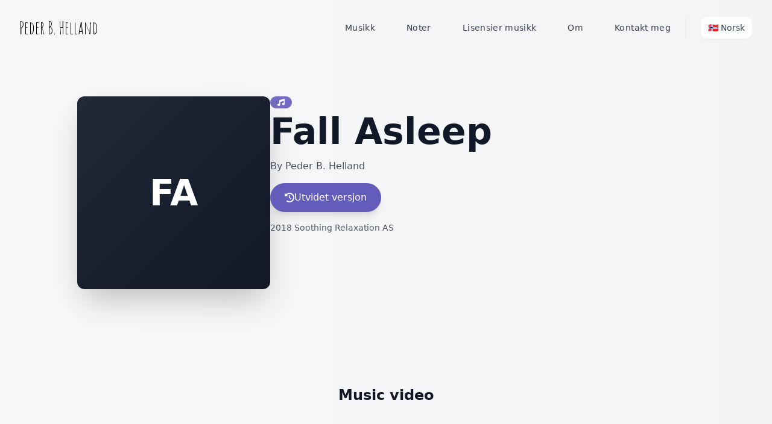

--- FILE ---
content_type: text/html; charset=utf-8
request_url: https://www.pederbhelland.com/no/music/singles/135
body_size: 16013
content:
<!DOCTYPE html><html lang="en"><head><meta charSet="utf-8"/><meta name="viewport" content="minimum-scale=1, initial-scale=1, width=device-width, shrink-to-fit=no, user-scalable=no, viewport-fit=cover"/><meta name="viewport" content="width=device-width, initial-scale=1"/><link rel="preload" href="/_next/static/media/0484562807a97172-s.p.woff2" as="font" crossorigin="" type="font/woff2"/><link rel="preload" href="/_next/static/media/4c285fdca692ea22-s.p.woff2" as="font" crossorigin="" type="font/woff2"/><link rel="preload" href="/_next/static/media/6245472ced48d3be-s.p.woff2" as="font" crossorigin="" type="font/woff2"/><link rel="preload" href="/_next/static/media/7108afb8b1381ad1-s.p.woff2" as="font" crossorigin="" type="font/woff2"/><link rel="preload" href="/_next/static/media/7db6c35d839a711c-s.p.woff2" as="font" crossorigin="" type="font/woff2"/><link rel="preload" href="/_next/static/media/8888a3826f4a3af4-s.p.woff2" as="font" crossorigin="" type="font/woff2"/><link rel="preload" href="/_next/static/media/9e82d62334b205f4-s.p.woff2" as="font" crossorigin="" type="font/woff2"/><link rel="preload" href="/_next/static/media/b957ea75a84b6ea7-s.p.woff2" as="font" crossorigin="" type="font/woff2"/><link rel="preload" href="/_next/static/media/ce8cadc609bae108-s.p.woff2" as="font" crossorigin="" type="font/woff2"/><link rel="preload" href="/_next/static/media/eafabf029ad39a43-s.p.woff2" as="font" crossorigin="" type="font/woff2"/><link rel="preload" href="/_next/static/media/2a3bb53ac186ca26-s.p.woff2" as="font" crossorigin="" type="font/woff2"/><link rel="stylesheet" href="/_next/static/css/d5befbcd31f29dea.css" data-precedence="next"/><link rel="stylesheet" href="/_next/static/css/7d5c5da114dd11af.css" data-precedence="next"/><link rel="preload" as="script" fetchPriority="low" href="/_next/static/chunks/webpack-a1a2aacb0b8199ee.js"/><script src="/_next/static/chunks/4bd1b696-1791e0ff31dc82df.js" async=""></script><script src="/_next/static/chunks/3794-6c45f330efe8ee0d.js" async=""></script><script src="/_next/static/chunks/main-app-d4b7f8551ba95e13.js" async=""></script><script src="/_next/static/chunks/app/layout-d1f1e67931075c27.js" async=""></script><script async="" defer="" src="https://scripts.simpleanalyticscdn.com/latest.js"></script><script src="/_next/static/chunks/c33a6526-ccc410b812fa462c.js" async=""></script><script src="/_next/static/chunks/8500-c5d80b469ddb528b.js" async=""></script><script src="/_next/static/chunks/8437-1ef7558a73e811c7.js" async=""></script><script src="/_next/static/chunks/999-c4078d39023db9fc.js" async=""></script><script src="/_next/static/chunks/9969-0e15736a3f85788d.js" async=""></script><script src="/_next/static/chunks/app/%5Blang%5D/layout-072ed29b470b6868.js" async=""></script><script src="/_next/static/chunks/aa7336d7-fef592881d40499b.js" async=""></script><script src="/_next/static/chunks/5181-b8945596c5d6002b.js" async=""></script><script src="/_next/static/chunks/app/%5Blang%5D/(fullwidth)/layout-520fa04e21b23734.js" async=""></script><script src="/_next/static/chunks/app/%5Blang%5D/(fullwidth)/music/singles/%5BsingleSlug%5D/page-f4dcd63835d2f2c1.js" async=""></script><meta name="next-size-adjust" content=""/><meta name="Peder B. Helland" content="Website of music composer Peder B. Helland."/><meta name="apple-mobile-web-app-capable" content="yes"/><meta name="apple-mobile-web-app-status-bar-style" content="default"/><meta name="apple-mobile-web-app-title" content="Website of music composer Peder B. Helland."/><meta name="description" content="Website of music composer Peder B. Helland."/><meta name="format-detection" content="telephone=no"/><meta name="mobile-web-app-capable" content="yes"/><meta name="msapplication-TileColor" content="#2B5797"/><meta name="msapplication-tap-highlight" content="no"/><meta name="theme-color" content="#000000"/><link rel="apple-touch-icon" href="/apple-touch-icon.png"/><link rel="manifest" href="/manifest.json"/><link rel="shortcut icon" href="/favicon.ico"/><title>Peder B. Helland - Fall Asleep</title><meta name="description" content="Listen to the singleFall Asleep by Peder B. Helland."/><script src="/_next/static/chunks/polyfills-42372ed130431b0a.js" noModule=""></script></head><body class="__variable_9b9fd1"><div hidden=""><!--$--><!--/$--></div><script>!function(){try{var d=document.documentElement,c=d.classList;c.remove('light','dark');var e=localStorage.getItem('theme');if(e){c.add(e|| '')}else{c.add('light');}if(e==='light'||e==='dark'||!e)d.style.colorScheme=e||'light'}catch(t){}}();</script><div class="min-h-screen h-full main-background-gradient"><header><nav><div class="lg:hidden"><div class="fixed z-50 left-0 top-0 dark:text-white"><div class="p-4 z-50"><button class="flex items-center justify-center w-12 h-12 rounded-2xl bg-white dark:bg-gray-800 shadow-xl backdrop-blur-xl text-accent-color border-2 border-gray-300 dark:border-gray-600 ring-2 ring-black/10 dark:ring-white/20" tabindex="0"><svg aria-hidden="true" focusable="false" data-prefix="fas" data-icon="bars" class="svg-inline--fa fa-bars text-lg" role="img" xmlns="http://www.w3.org/2000/svg" viewBox="0 0 448 512"><path fill="currentColor" d="M0 96C0 78.3 14.3 64 32 64l384 0c17.7 0 32 14.3 32 32s-14.3 32-32 32L32 128C14.3 128 0 113.7 0 96zM0 256c0-17.7 14.3-32 32-32l384 0c17.7 0 32 14.3 32 32s-14.3 32-32 32L32 288c-17.7 0-32-14.3-32-32zM448 416c0 17.7-14.3 32-32 32L32 448c-17.7 0-32-14.3-32-32s14.3-32 32-32l384 0c17.7 0 32 14.3 32 32z"></path></svg></button></div></div></div><div class="fixed z-30 top-0 w-full hidden lg:block" style="transform:none"><div class="w-full transition-all duration-500 ease-out py-6 bg-transparent"><div class="container mx-auto px-8"><div class="flex items-center justify-between"><a class="no-underline __className_8d19d8 text-3xl font-semibold text-black dark:text-white transition-all duration-300 hover:scale-105 hover:text-accent-color dark:hover:text-accent-color" href="/no">Peder B. Helland</a><div class="flex items-center space-x-2"><div class="relative group"><a class="no-underline relative flex items-center px-4 py-3 text-gray-700 dark:text-gray-200 hover:text-accent-color dark:hover:text-white transition-all duration-300 rounded-xl group hover:bg-gray-50/80 dark:hover:bg-gray-800/50" href="/no/music"><span class="mr-3 text-accent-color opacity-80 group-hover:opacity-100 transition-opacity duration-300"><svg aria-hidden="true" focusable="false" data-prefix="fas" data-icon="music" class="svg-inline--fa fa-music text-sm" role="img" xmlns="http://www.w3.org/2000/svg" viewBox="0 0 512 512"><path fill="currentColor" d="M499.1 6.3c8.1 6 12.9 15.6 12.9 25.7l0 72 0 264c0 44.2-43 80-96 80s-96-35.8-96-80s43-80 96-80c11.2 0 22 1.6 32 4.6L448 147 192 223.8 192 432c0 44.2-43 80-96 80s-96-35.8-96-80s43-80 96-80c11.2 0 22 1.6 32 4.6L128 200l0-72c0-14.1 9.3-26.6 22.8-30.7l320-96c9.7-2.9 20.2-1.1 28.3 5z"></path></svg></span><span class="font-medium text-sm tracking-wide">Musikk</span><span class="absolute inset-x-0 bottom-0 h-0.5 bg-gradient-to-r from-accent-color to-accent-color/60 transform scale-x-0 origin-left transition-transform duration-300 group-hover:scale-x-100"></span></a></div><div class="relative group"><a class="no-underline relative flex items-center px-4 py-3 text-gray-700 dark:text-gray-200 hover:text-accent-color dark:hover:text-white transition-all duration-300 rounded-xl group hover:bg-gray-50/80 dark:hover:bg-gray-800/50" href="/no/sheet-music"><span class="mr-3 text-accent-color opacity-80 group-hover:opacity-100 transition-opacity duration-300"><svg aria-hidden="true" focusable="false" data-prefix="fas" data-icon="piano" class="svg-inline--fa fa-piano text-sm" role="img" xmlns="http://www.w3.org/2000/svg" viewBox="0 0 512 512"><path fill="currentColor" d="M0 192L0 448c0 35.3 28.7 64 64 64l384 0c35.3 0 64-28.7 64-64l0-120.4c0-24.2-13.7-46.4-35.4-57.2l-58.4-29.2c-21-10.5-34.2-31.9-34.2-55.4C384 83.2 300.8 0 198.3 0L192 0C86 0 0 86 0 192zM416 352l32 0 0 96L64 448l0-96 32 0 0 48c0 8.8 7.2 16 16 16s16-7.2 16-16l0-48 32 0 0 48c0 8.8 7.2 16 16 16s16-7.2 16-16l0-48 32 0 0 48c0 8.8 7.2 16 16 16s16-7.2 16-16l0-48 64 0 0 48c0 8.8 7.2 16 16 16s16-7.2 16-16l0-48 32 0 0 48c0 8.8 7.2 16 16 16s16-7.2 16-16l0-48z"></path></svg></span><span class="font-medium text-sm tracking-wide">Noter</span><span class="absolute inset-x-0 bottom-0 h-0.5 bg-gradient-to-r from-accent-color to-accent-color/60 transform scale-x-0 origin-left transition-transform duration-300 group-hover:scale-x-100"></span></a></div><div class="relative group"><a class="no-underline relative flex items-center px-4 py-3 text-gray-700 dark:text-gray-200 hover:text-accent-color dark:hover:text-white transition-all duration-300 rounded-xl group hover:bg-gray-50/80 dark:hover:bg-gray-800/50" href="/no/services/license-music"><span class="mr-3 text-accent-color opacity-80 group-hover:opacity-100 transition-opacity duration-300"><svg aria-hidden="true" focusable="false" data-prefix="fas" data-icon="camera-movie" class="svg-inline--fa fa-camera-movie text-sm" role="img" xmlns="http://www.w3.org/2000/svg" viewBox="0 0 576 512"><path fill="currentColor" d="M128 64a64 64 0 1 0 0 128 64 64 0 1 0 0-128zM352 256l-224 0C57.3 256 0 198.7 0 128S57.3 0 128 0c48.2 0 90.2 26.6 112 66C261.8 26.6 303.8 0 352 0c70.7 0 128 57.3 128 128s-57.3 128-128 128zm0-192a64 64 0 1 0 0 128 64 64 0 1 0 0-128zM558.3 259.4c10.8 5.4 17.7 16.5 17.7 28.6l0 192c0 12.1-6.8 23.2-17.7 28.6s-23.8 4.3-33.5-3l-64-48L448 448l0-16 0-96 0-16 12.8-9.6 64-48c9.7-7.3 22.7-8.4 33.5-3zM64 288l64 0 224 0c35.3 0 64 28.7 64 64l0 96c0 35.3-28.7 64-64 64l-224 0c-35.3 0-64-28.7-64-64l0-96-32 0c-17.7 0-32-14.3-32-32s14.3-32 32-32l32 0z"></path></svg></span><span class="font-medium text-sm tracking-wide">Lisensier musikk</span><span class="absolute inset-x-0 bottom-0 h-0.5 bg-gradient-to-r from-accent-color to-accent-color/60 transform scale-x-0 origin-left transition-transform duration-300 group-hover:scale-x-100"></span></a></div><div class="relative group"><a class="no-underline relative flex items-center px-4 py-3 text-gray-700 dark:text-gray-200 hover:text-accent-color dark:hover:text-white transition-all duration-300 rounded-xl group hover:bg-gray-50/80 dark:hover:bg-gray-800/50" href="/no/about"><span class="mr-3 text-accent-color opacity-80 group-hover:opacity-100 transition-opacity duration-300"><svg aria-hidden="true" focusable="false" data-prefix="fas" data-icon="user" class="svg-inline--fa fa-user text-sm" role="img" xmlns="http://www.w3.org/2000/svg" viewBox="0 0 448 512"><path fill="currentColor" d="M224 256A128 128 0 1 0 224 0a128 128 0 1 0 0 256zm-45.7 48C79.8 304 0 383.8 0 482.3C0 498.7 13.3 512 29.7 512l388.6 0c16.4 0 29.7-13.3 29.7-29.7C448 383.8 368.2 304 269.7 304l-91.4 0z"></path></svg></span><span class="font-medium text-sm tracking-wide">Om</span><span class="absolute inset-x-0 bottom-0 h-0.5 bg-gradient-to-r from-accent-color to-accent-color/60 transform scale-x-0 origin-left transition-transform duration-300 group-hover:scale-x-100"></span></a></div><div class="relative group"><a class="no-underline relative flex items-center px-4 py-3 text-gray-700 dark:text-gray-200 hover:text-accent-color dark:hover:text-white transition-all duration-300 rounded-xl group hover:bg-gray-50/80 dark:hover:bg-gray-800/50" href="/no/contact"><span class="mr-3 text-accent-color opacity-80 group-hover:opacity-100 transition-opacity duration-300"><svg aria-hidden="true" focusable="false" data-prefix="fas" data-icon="inbox" class="svg-inline--fa fa-inbox text-sm" role="img" xmlns="http://www.w3.org/2000/svg" viewBox="0 0 512 512"><path fill="currentColor" d="M121 32C91.6 32 66 52 58.9 80.5L1.9 308.4C.6 313.5 0 318.7 0 323.9L0 416c0 35.3 28.7 64 64 64l384 0c35.3 0 64-28.7 64-64l0-92.1c0-5.2-.6-10.4-1.9-15.5l-57-227.9C446 52 420.4 32 391 32L121 32zm0 64l270 0 48 192-51.2 0c-12.1 0-23.2 6.8-28.6 17.7l-14.3 28.6c-5.4 10.8-16.5 17.7-28.6 17.7l-120.4 0c-12.1 0-23.2-6.8-28.6-17.7l-14.3-28.6c-5.4-10.8-16.5-17.7-28.6-17.7L73 288 121 96z"></path></svg></span><span class="font-medium text-sm tracking-wide">Kontakt meg</span><span class="absolute inset-x-0 bottom-0 h-0.5 bg-gradient-to-r from-accent-color to-accent-color/60 transform scale-x-0 origin-left transition-transform duration-300 group-hover:scale-x-100"></span></a></div><div class="flex items-center space-x-3 ml-6 pl-6 border-l border-gray-200/50 dark:border-gray-700/50"><div class="relative"><button class="flex items-center gap-2 px-3 py-2 rounded-xl bg-white/90 dark:bg-gray-800/90 backdrop-blur-sm border border-gray-200/50 dark:border-gray-700/50 shadow-sm hover:shadow-md transition-all duration-300 hover:bg-white dark:hover:bg-gray-800" tabindex="0"><svg aria-hidden="true" focusable="false" data-prefix="fad" data-icon="globe" class="svg-inline--fa fa-globe text-accent-color text-sm" role="img" xmlns="http://www.w3.org/2000/svg" viewBox="0 0 512 512"><g class="fa-duotone-group"><path class="fa-secondary" fill="currentColor" d="M0 256c0-22.1 2.8-43.5 8.1-64c41 0 82.1 0 123.1 0c-1 10.3-1.8 20.8-2.4 31.6c-.1 2.6-.2 5.3-.4 8.1c-.1 2.5-.2 5-.2 7.5l0 .6c-.1 2.6-.1 5.1-.1 7.5l0 .4c0 2.6 0 5.2-.1 7.7l0 .4c0 8.2 .2 16.4 .5 24.5c.1 2.6 .2 5.3 .3 7.9c.5 10.7 1.3 21.3 2.4 31.6L8.1 320C2.8 299.5 0 278.1 0 256zm18.6-96C48.5 86.3 111.6 29.6 189.5 8.7c-25 34.6-44.3 88-54.2 151.3c-38.9 0-77.8 0-116.6 0zm0 192l116.6 0c9.9 63.3 29.2 116.7 54.2 151.3C111.6 482.4 48.5 425.7 18.6 352zM160.5 231.4c.1-2.7 .2-5.4 .4-8.1c.6-10.7 1.4-21.1 2.5-31.4c61.8 0 123.6 0 185.3 0c2.2 20.4 3.3 41.9 3.3 64c0 22.1-1.2 43.5-3.3 64c-61.8 0-123.6 0-185.3 0c-1.1-10.2-1.9-20.7-2.5-31.4c-.3-5.4-.5-10.9-.6-16.4c-.1-2.7-.1-5.3-.2-8c0-2.6-.1-5.2-.1-7.8l0-.4c0-.1 0-.3 0-.4c0-2.8 0-5.5 .1-8.2c0-2.5 .1-5.1 .2-7.6l0-.6c.1-2.5 .2-5.1 .3-7.7zm7.2-71.4c6.1-36.7 15.5-69.2 27.1-95.5c10.5-23.8 22.2-41.2 33.6-52.1c6.8-6.5 12.8-10.2 18.1-12.2c3.2-.1 6.3-.2 9.5-.2s6.3 .1 9.5 .2c5.3 1.9 11.4 5.7 18.1 12.2c11.4 10.9 23.1 28.3 33.6 52.1c11.6 26.3 21 58.8 27.1 95.5c-58.9 0-117.8 0-176.7 0zm0 192l176.7 0c-6.1 36.7-15.5 69.2-27.1 95.5c-10.5 23.8-22.2 41.2-33.6 52.1c-6.8 6.5-12.8 10.2-18.1 12.2c-3.2 .1-6.3 .2-9.5 .2s-6.3-.1-9.5-.2c-5.3-1.9-11.4-5.7-18.1-12.2c-11.4-10.9-23.1-28.3-33.6-52.1c-11.6-26.3-21-58.8-27.1-95.5zM322.5 8.7c77.8 20.9 141 77.5 170.9 151.3c-38.9 0-77.8 0-116.6 0C366.9 96.7 347.5 43.3 322.5 8.7zm0 494.6c25-34.6 44.3-88 54.2-151.3l116.6 0c-29.8 73.7-93 130.4-170.9 151.3zM380.8 192c41 0 82.1 0 123.1 0c5.3 20.5 8.1 41.9 8.1 64s-2.8 43.5-8.1 64l-123.1 0c2.1-20.6 3.2-42 3.2-64c0-22-1.1-43.4-3.2-64z"></path><path class="fa-primary" fill="currentColor" d="M344.3 352c-6.1 36.7-15.5 69.2-27.1 95.5c-10.5 23.8-22.2 41.2-33.6 52.1c-6.8 6.5-12.8 10.2-18.1 12.2c19.7-.7 38.7-3.6 57-8.6c25-34.6 44.3-88 54.2-151.3l116.6 0c4.2-10.3 7.7-21 10.5-32l-123.1 0c2.1-20.6 3.2-42 3.2-64s-1.1-43.4-3.2-64l123.1 0c-2.8-11-6.4-21.7-10.5-32l-116.6 0C366.9 96.7 347.5 43.3 322.5 8.7c-18.3-4.9-37.4-7.8-57-8.6c5.3 1.9 11.4 5.7 18.1 12.2c11.4 10.9 23.1 28.3 33.6 52.1c11.6 26.3 21 58.8 27.1 95.5l-176.7 0c6.1-36.7 15.5-69.2 27.1-95.5c10.5-23.8 22.2-41.2 33.6-52.1c6.8-6.5 12.8-10.2 18.1-12.2c-19.7 .7-38.7 3.6-57 8.6c-25 34.6-44.4 88-54.2 151.3L18.6 160c-4.2 10.3-7.7 21-10.5 32l123.1 0c-2.1 20.6-3.2 42-3.2 64s1.1 43.4 3.2 64L8.1 320c2.8 11 6.4 21.7 10.5 32l116.6 0c9.9 63.3 29.2 116.7 54.2 151.3c18.3 4.9 37.4 7.8 57 8.6c-5.3-1.9-11.4-5.7-18.1-12.2c-11.4-10.9-23.1-28.3-33.6-52.1c-11.6-26.3-21-58.8-27.1-95.5l176.7 0zm7.7-96c0 22.1-1.2 43.6-3.3 64l-185.3 0c-2.2-20.4-3.3-41.9-3.3-64s1.2-43.6 3.3-64l185.3 0c2.2 20.4 3.3 41.9 3.3 64z"></path></g></svg><span class="text-sm font-medium text-gray-700 dark:text-gray-200">🇳🇴<!-- --> <!-- -->Norsk</span><div><svg aria-hidden="true" focusable="false" data-prefix="fad" data-icon="chevron-down" class="svg-inline--fa fa-chevron-down text-gray-500 dark:text-gray-400 text-xs" role="img" xmlns="http://www.w3.org/2000/svg" viewBox="0 0 512 512"><g class="fa-duotone-group"><path class="fa-secondary" fill="currentColor" d="M278.6 406.6c-12.5 12.5-32.8 12.5-45.3 0l-192-192c-12.5-12.5-12.5-32.8 0-45.3s32.8-12.5 45.3 0L256 338.7 425.4 169.4c12.5-12.5 32.8-12.5 45.3 0s12.5 32.8 0 45.3l-192 192z"></path><path class="fa-primary" fill="currentColor" d=""></path></g></svg></div></button></div></div></div></div></div></div></div></nav></header><main class=" min-h-screen"><div class="w-full min-h-screen relative overflow-hidden"><div class="relative z-10 w-full"><div class="relative p-8 md:p-24 min-h-[28rem] md:min-h-[32rem] overflow-hidden"><div class="relative h-full container mx-auto px-4 md:px-8 flex items-end p-8 md:p-16"><div class="flex flex-col md:flex-row items-center md:items-start gap-4 md:gap-8 w-full"><div class="w-60 h-60 md:w-80 md:h-80 flex-shrink-0 rounded-xl overflow-hidden shadow-2xl"><div class="w-full h-full bg-gradient-to-br from-gray-800 to-gray-900 dark:from-gray-700 dark:to-gray-800 flex items-center justify-center"><span class="text-white text-4xl md:text-6xl font-bold">FA</span></div></div><div class="flex-1 text-center md:text-left pb-0"><div class="md:max-w-2xl"><div class="flex items-center justify-center md:justify-start gap-2 mb-2"><span class="px-3 py-1 rounded-full text-xs font-medium backdrop-blur-sm bg-accent-color/90 text-white flex items-center gap-1"><svg aria-hidden="true" focusable="false" data-prefix="fas" data-icon="music" class="svg-inline--fa fa-music w-3 h-3" role="img" xmlns="http://www.w3.org/2000/svg" viewBox="0 0 512 512"><path fill="currentColor" d="M499.1 6.3c8.1 6 12.9 15.6 12.9 25.7l0 72 0 264c0 44.2-43 80-96 80s-96-35.8-96-80s43-80 96-80c11.2 0 22 1.6 32 4.6L448 147 192 223.8 192 432c0 44.2-43 80-96 80s-96-35.8-96-80s43-80 96-80c11.2 0 22 1.6 32 4.6L128 200l0-72c0-14.1 9.3-26.6 22.8-30.7l320-96c9.7-2.9 20.2-1.1 28.3 5z"></path></svg></span></div><h1 class="text-3xl text-center md:text-left md:text-6xl font-bold mb-3 md:mb-4 text-gray-900 dark:text-white">Fall Asleep</h1><p class="text-gray-600 dark:text-gray-300 text-sm md:text-base mb-3">By Peder B. Helland</p><div class="flex flex-wrap gap-3 mb-4 mt-4 justify-center md:justify-start"><a href="https://soothingrelaxation.com/products/vCQTiI_ESl0" target="_blank" rel="noopener noreferrer" class="px-6 py-3 rounded-full bg-accent-color text-white flex items-center gap-2 shadow-lg hover:shadow-xl transition-shadow no-underline" tabindex="0"><svg aria-hidden="true" focusable="false" data-prefix="fas" data-icon="clock-rotate-left" class="svg-inline--fa fa-clock-rotate-left w-4 h-4" role="img" xmlns="http://www.w3.org/2000/svg" viewBox="0 0 512 512"><path fill="currentColor" d="M75 75L41 41C25.9 25.9 0 36.6 0 57.9L0 168c0 13.3 10.7 24 24 24l110.1 0c21.4 0 32.1-25.9 17-41l-30.8-30.8C155 85.5 203 64 256 64c106 0 192 86 192 192s-86 192-192 192c-40.8 0-78.6-12.7-109.7-34.4c-14.5-10.1-34.4-6.6-44.6 7.9s-6.6 34.4 7.9 44.6C151.2 495 201.7 512 256 512c141.4 0 256-114.6 256-256S397.4 0 256 0C185.3 0 121.3 28.7 75 75zm181 53c-13.3 0-24 10.7-24 24l0 104c0 6.4 2.5 12.5 7 17l72 72c9.4 9.4 24.6 9.4 33.9 0s9.4-24.6 0-33.9l-65-65 0-94.1c0-13.3-10.7-24-24-24z"></path></svg><span class="font-medium">Utvidet versjon</span></a></div><p class="text-gray-600 dark:text-gray-300 text-xs md:text-sm mb-3">2018<!-- --> Soothing Relaxation AS</p></div></div></div></div></div><div class="container mx-auto px-4 md:px-8 pb-8 md:pb-24"><div class=""><h2 class="text-2xl font-bold text-gray-900 dark:text-white mb-6">Music video</h2><div class="aspect-video relative w-full max-w-3xl mx-auto overflow-hidden rounded-lg shadow-lg"><iframe class="absolute inset-0 w-full h-full" src="https://www.youtube-nocookie.com/embed/vCQTiI_ESl0" title="YouTube video player" allow="accelerometer; autoplay; clipboard-write; encrypted-media; gyroscope; picture-in-picture; web-share" allowFullScreen=""></iframe></div></div></div></div></div><!--$--><!--/$--></main><div class=" w-full"><footer class="w-full bg-gradient-to-b from-gray-900 via-gray-900 to-black text-white py-20"><div class="container mx-auto px-6"><div class="grid grid-cols-1 md:grid-cols-3 gap-16"><div class="space-y-6"><h2 class="text-xl font-light tracking-wide text-white" style="opacity:0;transform:translateY(10px) translateZ(0)">Peder B. Helland</h2><p class="text-gray-400 max-w-md leading-relaxed font-light" style="opacity:0">Composer and founder of Soothing Relaxation.</p><div class="pt-2" style="opacity:0"><a class="no-underline inline-flex items-center text-accent-color hover:text-white transition-colors duration-200" href="/no/about"><span class="font-light tracking-wide">Learn more</span><svg xmlns="http://www.w3.org/2000/svg" class="h-4 w-4 ml-1" viewBox="0 0 20 20" fill="currentColor"><path fill-rule="evenodd" d="M10.293 5.293a1 1 0 011.414 0l4 4a1 1 0 010 1.414l-4 4a1 1 0 01-1.414-1.414L12.586 11H5a1 1 0 110-2h7.586l-2.293-2.293a1 1 0 010-1.414z" clip-rule="evenodd"></path></svg></a></div></div><div class="space-y-6"><h2 class="text-xl font-light tracking-wide text-white" style="opacity:0;transform:translateY(10px) translateZ(0)">Nyttige lenker</h2><div class="space-y-4"><div style="opacity:0"><a class="no-underline group flex items-center text-gray-400 hover:text-white transition-colors duration-300" href="/no/contact"><span class="text-accent-color/80 mr-3"><svg aria-hidden="true" focusable="false" data-prefix="fas" data-icon="inbox" class="svg-inline--fa fa-inbox " role="img" xmlns="http://www.w3.org/2000/svg" viewBox="0 0 512 512"><path fill="currentColor" d="M121 32C91.6 32 66 52 58.9 80.5L1.9 308.4C.6 313.5 0 318.7 0 323.9L0 416c0 35.3 28.7 64 64 64l384 0c35.3 0 64-28.7 64-64l0-92.1c0-5.2-.6-10.4-1.9-15.5l-57-227.9C446 52 420.4 32 391 32L121 32zm0 64l270 0 48 192-51.2 0c-12.1 0-23.2 6.8-28.6 17.7l-14.3 28.6c-5.4 10.8-16.5 17.7-28.6 17.7l-120.4 0c-12.1 0-23.2-6.8-28.6-17.7l-14.3-28.6c-5.4-10.8-16.5-17.7-28.6-17.7L73 288 121 96z"></path></svg></span><span class="font-light">Kontakt meg</span></a></div><div style="opacity:0"><a class="no-underline group flex items-center text-gray-400 hover:text-white transition-colors duration-300" href="/no/music-101"><span class="text-accent-color/80 mr-3"><svg aria-hidden="true" focusable="false" data-prefix="fas" data-icon="book-open" class="svg-inline--fa fa-book-open " role="img" xmlns="http://www.w3.org/2000/svg" viewBox="0 0 576 512"><path fill="currentColor" d="M249.6 471.5c10.8 3.8 22.4-4.1 22.4-15.5l0-377.4c0-4.2-1.6-8.4-5-11C247.4 52 202.4 32 144 32C93.5 32 46.3 45.3 18.1 56.1C6.8 60.5 0 71.7 0 83.8L0 454.1c0 11.9 12.8 20.2 24.1 16.5C55.6 460.1 105.5 448 144 448c33.9 0 79 14 105.6 23.5zm76.8 0C353 462 398.1 448 432 448c38.5 0 88.4 12.1 119.9 22.6c11.3 3.8 24.1-4.6 24.1-16.5l0-370.3c0-12.1-6.8-23.3-18.1-27.6C529.7 45.3 482.5 32 432 32c-58.4 0-103.4 20-123 35.6c-3.3 2.6-5 6.8-5 11L304 456c0 11.4 11.7 19.3 22.4 15.5z"></path></svg></span><span class="font-light">Music 101</span></a></div><div style="opacity:0"><a class="no-underline group flex items-center text-gray-400 hover:text-white transition-colors duration-300" href="/no/projects"><span class="text-accent-color/80 mr-3"><svg aria-hidden="true" focusable="false" data-prefix="fas" data-icon="music" class="svg-inline--fa fa-music " role="img" xmlns="http://www.w3.org/2000/svg" viewBox="0 0 512 512"><path fill="currentColor" d="M499.1 6.3c8.1 6 12.9 15.6 12.9 25.7l0 72 0 264c0 44.2-43 80-96 80s-96-35.8-96-80s43-80 96-80c11.2 0 22 1.6 32 4.6L448 147 192 223.8 192 432c0 44.2-43 80-96 80s-96-35.8-96-80s43-80 96-80c11.2 0 22 1.6 32 4.6L128 200l0-72c0-14.1 9.3-26.6 22.8-30.7l320-96c9.7-2.9 20.2-1.1 28.3 5z"></path></svg></span><span class="font-light">Andre prosjekter</span></a></div><div style="opacity:0"><a class="no-underline group flex items-center text-gray-400 hover:text-white transition-colors duration-300" href="https://soothingrelaxation.com"><span class="text-accent-color/80 mr-3"><svg aria-hidden="true" focusable="false" data-prefix="fas" data-icon="bird" class="svg-inline--fa fa-bird " role="img" xmlns="http://www.w3.org/2000/svg" viewBox="0 0 512 512"><path fill="currentColor" d="M0 192l0-3.6C0 172.7 12.7 160 28.4 160L224 160c17.7 0 32-14.3 32-32l0-32c0-53 43-96 96-96c47.5 0 86.9 34.5 94.6 79.7l57.6 34.6c4.8 2.9 7.8 8.1 7.8 13.7s-2.9 10.8-7.8 13.7L448 175.5l0 16.5c0 93.9-57.7 174.3-139.7 207.6l40.9 77.2c6.2 11.7 1.7 26.2-10 32.4s-26.2 1.7-32.4-10l-45.7-86.3C249 415 236.6 416 224 416c-1 0-2 0-3 0l32.2 60.8c6.2 11.7 1.7 26.2-10 32.4s-26.2 1.7-32.4-10l-48.6-91.9C68.5 380.5 0 294.3 0 192zm376-72a24 24 0 1 0 -48 0 24 24 0 1 0 48 0z"></path></svg></span><span class="font-light">Soothing Relaxation</span></a></div></div></div><div class="space-y-6"><h2 class="text-xl font-light tracking-wide text-white" style="opacity:0;transform:translateY(10px) translateZ(0)">Licensing</h2><div class="space-y-4"><div style="opacity:0"><a class="no-underline group flex items-center text-gray-400 hover:text-white transition-colors duration-300" href="/no/placements"><span class="text-accent-color/80 mr-3"><svg aria-hidden="true" focusable="false" data-prefix="fas" data-icon="video" class="svg-inline--fa fa-video " role="img" xmlns="http://www.w3.org/2000/svg" viewBox="0 0 576 512"><path fill="currentColor" d="M0 128C0 92.7 28.7 64 64 64l256 0c35.3 0 64 28.7 64 64l0 256c0 35.3-28.7 64-64 64L64 448c-35.3 0-64-28.7-64-64L0 128zM559.1 99.8c10.4 5.6 16.9 16.4 16.9 28.2l0 256c0 11.8-6.5 22.6-16.9 28.2s-23 5-32.9-1.6l-96-64L416 337.1l0-17.1 0-128 0-17.1 14.2-9.5 96-64c9.8-6.5 22.4-7.2 32.9-1.6z"></path></svg></span><span class="font-light">Placements</span></a></div><div style="opacity:0"><a class="no-underline group flex items-center text-gray-400 hover:text-white transition-colors duration-300" href="/no/services/license-music"><span class="text-accent-color/80 mr-3"><svg aria-hidden="true" focusable="false" data-prefix="fas" data-icon="envelope" class="svg-inline--fa fa-envelope " role="img" xmlns="http://www.w3.org/2000/svg" viewBox="0 0 512 512"><path fill="currentColor" d="M48 64C21.5 64 0 85.5 0 112c0 15.1 7.1 29.3 19.2 38.4L236.8 313.6c11.4 8.5 27 8.5 38.4 0L492.8 150.4c12.1-9.1 19.2-23.3 19.2-38.4c0-26.5-21.5-48-48-48L48 64zM0 176L0 384c0 35.3 28.7 64 64 64l384 0c35.3 0 64-28.7 64-64l0-208L294.4 339.2c-22.8 17.1-54 17.1-76.8 0L0 176z"></path></svg></span><span class="font-light">License Requests</span></a></div><div style="opacity:0"><a class="no-underline group flex items-center text-gray-400 hover:text-white transition-colors duration-300" href="/no/services/original-music"><span class="text-accent-color/80 mr-3"><svg aria-hidden="true" focusable="false" data-prefix="fas" data-icon="envelope" class="svg-inline--fa fa-envelope " role="img" xmlns="http://www.w3.org/2000/svg" viewBox="0 0 512 512"><path fill="currentColor" d="M48 64C21.5 64 0 85.5 0 112c0 15.1 7.1 29.3 19.2 38.4L236.8 313.6c11.4 8.5 27 8.5 38.4 0L492.8 150.4c12.1-9.1 19.2-23.3 19.2-38.4c0-26.5-21.5-48-48-48L48 64zM0 176L0 384c0 35.3 28.7 64 64 64l384 0c35.3 0 64-28.7 64-64l0-208L294.4 339.2c-22.8 17.1-54 17.1-76.8 0L0 176z"></path></svg></span><span class="font-light">Custom Music Requests</span></a></div></div></div><div class="space-y-6"><h2 class="text-xl font-light tracking-wide text-white" style="opacity:0;transform:translateY(10px) translateZ(0)">Sosiale medier</h2><div class="flex flex-wrap gap-5"><a href="https://soothingrelaxation.lnk.to/listen" target="_blank" rel="noopener noreferrer" class="no-underline group" aria-label="Listen to Peder B. Helland&#x27;s music" style="opacity:0"><div class="w-10 h-10 rounded-full overflow-hidden flex items-center justify-center transition-all duration-300 bg-gray-800 group-hover:bg-gray-700"><img alt="Listen to Peder B. Helland&#x27;s music" loading="lazy" width="24" height="24" decoding="async" data-nimg="1" class="object-contain" style="color:transparent" srcSet="/_next/image?url=https%3A%2F%2Ffirebasestorage.googleapis.com%2Fv0%2Fb%2Fpederbhelland-17ad8.appspot.com%2Fo%2Fimages%252Ficons%252FNotes%2520Colorful.png%3Falt%3Dmedia%26token%3D406e2e9f-8681-4700-809c-82c8ad07047a%26_gl%3D1*tq0o61*_ga*MTQwMDgyNDY4LjE2ODg2MzUyMTE.*_ga_CW55HF8NVT*MTY5NzE4NzgzNS4zNS4xLjE2OTcxOTIyNTEuNTQuMC4w&amp;w=32&amp;q=75 1x, /_next/image?url=https%3A%2F%2Ffirebasestorage.googleapis.com%2Fv0%2Fb%2Fpederbhelland-17ad8.appspot.com%2Fo%2Fimages%252Ficons%252FNotes%2520Colorful.png%3Falt%3Dmedia%26token%3D406e2e9f-8681-4700-809c-82c8ad07047a%26_gl%3D1*tq0o61*_ga*MTQwMDgyNDY4LjE2ODg2MzUyMTE.*_ga_CW55HF8NVT*MTY5NzE4NzgzNS4zNS4xLjE2OTcxOTIyNTEuNTQuMC4w&amp;w=48&amp;q=75 2x" src="/_next/image?url=https%3A%2F%2Ffirebasestorage.googleapis.com%2Fv0%2Fb%2Fpederbhelland-17ad8.appspot.com%2Fo%2Fimages%252Ficons%252FNotes%2520Colorful.png%3Falt%3Dmedia%26token%3D406e2e9f-8681-4700-809c-82c8ad07047a%26_gl%3D1*tq0o61*_ga*MTQwMDgyNDY4LjE2ODg2MzUyMTE.*_ga_CW55HF8NVT*MTY5NzE4NzgzNS4zNS4xLjE2OTcxOTIyNTEuNTQuMC4w&amp;w=48&amp;q=75"/></div></a><a href="https://www.youtube.com/@PederBHellandMusic" target="_blank" rel="noopener noreferrer" class="no-underline group" aria-label="YouTube" style="opacity:0"><div class="w-10 h-10 rounded-full overflow-hidden flex items-center justify-center transition-all duration-300 bg-gray-800 group-hover:bg-gray-700"><img alt="YouTube" loading="lazy" width="24" height="24" decoding="async" data-nimg="1" class="object-contain" style="color:transparent" srcSet="/_next/image?url=https%3A%2F%2Ffirebasestorage.googleapis.com%2Fv0%2Fb%2Fpederbhelland-17ad8.appspot.com%2Fo%2Fimages%252Ficons%252FYouTube.png%3Falt%3Dmedia%26token%3Da5bee536-dccc-4473-8c20-f8c5cd0dfcc7%26_gl%3D1*1lvv6pb*_ga*MTQwMDgyNDY4LjE2ODg2MzUyMTE.*_ga_CW55HF8NVT*MTY5NzE4NzgzNS4zNS4xLjE2OTcxOTA4NzYuNjAuMC4w&amp;w=32&amp;q=75 1x, /_next/image?url=https%3A%2F%2Ffirebasestorage.googleapis.com%2Fv0%2Fb%2Fpederbhelland-17ad8.appspot.com%2Fo%2Fimages%252Ficons%252FYouTube.png%3Falt%3Dmedia%26token%3Da5bee536-dccc-4473-8c20-f8c5cd0dfcc7%26_gl%3D1*1lvv6pb*_ga*MTQwMDgyNDY4LjE2ODg2MzUyMTE.*_ga_CW55HF8NVT*MTY5NzE4NzgzNS4zNS4xLjE2OTcxOTA4NzYuNjAuMC4w&amp;w=48&amp;q=75 2x" src="/_next/image?url=https%3A%2F%2Ffirebasestorage.googleapis.com%2Fv0%2Fb%2Fpederbhelland-17ad8.appspot.com%2Fo%2Fimages%252Ficons%252FYouTube.png%3Falt%3Dmedia%26token%3Da5bee536-dccc-4473-8c20-f8c5cd0dfcc7%26_gl%3D1*1lvv6pb*_ga*MTQwMDgyNDY4LjE2ODg2MzUyMTE.*_ga_CW55HF8NVT*MTY5NzE4NzgzNS4zNS4xLjE2OTcxOTA4NzYuNjAuMC4w&amp;w=48&amp;q=75"/></div></a><a href="https://twitter.com/PederBHelland" target="_blank" rel="noopener noreferrer" class="no-underline group" aria-label="X" style="opacity:0"><div class="w-10 h-10 rounded-full overflow-hidden flex items-center justify-center transition-all duration-300 bg-gray-800 group-hover:bg-gray-700"><img alt="X" loading="lazy" width="24" height="24" decoding="async" data-nimg="1" class="object-contain" style="color:transparent" srcSet="/_next/image?url=https%3A%2F%2Ffirebasestorage.googleapis.com%2Fv0%2Fb%2Fpederbhelland-17ad8.appspot.com%2Fo%2Fimages%252Ficons%252FxLogoBlack.png%3Falt%3Dmedia%26token%3D8dd7ea26-1a58-4790-a0ac-721f5dd9dede%26_gl%3D1*1jv9tt6*_ga*MTQwMDgyNDY4LjE2ODg2MzUyMTE.*_ga_CW55HF8NVT*MTY5NzE4NzgzNS4zNS4xLjE2OTcxODg0MDQuNjAuMC4w&amp;w=32&amp;q=75 1x, /_next/image?url=https%3A%2F%2Ffirebasestorage.googleapis.com%2Fv0%2Fb%2Fpederbhelland-17ad8.appspot.com%2Fo%2Fimages%252Ficons%252FxLogoBlack.png%3Falt%3Dmedia%26token%3D8dd7ea26-1a58-4790-a0ac-721f5dd9dede%26_gl%3D1*1jv9tt6*_ga*MTQwMDgyNDY4LjE2ODg2MzUyMTE.*_ga_CW55HF8NVT*MTY5NzE4NzgzNS4zNS4xLjE2OTcxODg0MDQuNjAuMC4w&amp;w=48&amp;q=75 2x" src="/_next/image?url=https%3A%2F%2Ffirebasestorage.googleapis.com%2Fv0%2Fb%2Fpederbhelland-17ad8.appspot.com%2Fo%2Fimages%252Ficons%252FxLogoBlack.png%3Falt%3Dmedia%26token%3D8dd7ea26-1a58-4790-a0ac-721f5dd9dede%26_gl%3D1*1jv9tt6*_ga*MTQwMDgyNDY4LjE2ODg2MzUyMTE.*_ga_CW55HF8NVT*MTY5NzE4NzgzNS4zNS4xLjE2OTcxODg0MDQuNjAuMC4w&amp;w=48&amp;q=75"/></div></a><a href="https://www.instagram.com/pederbhelland/" target="_blank" rel="noopener noreferrer" class="no-underline group" aria-label="Instagram" style="opacity:0"><div class="w-10 h-10 rounded-full overflow-hidden flex items-center justify-center transition-all duration-300 bg-gray-800 group-hover:bg-gray-700"><img alt="Instagram" loading="lazy" width="24" height="24" decoding="async" data-nimg="1" class="object-contain" style="color:transparent" srcSet="/_next/image?url=https%3A%2F%2Ffirebasestorage.googleapis.com%2Fv0%2Fb%2Fpederbhelland-17ad8.appspot.com%2Fo%2Fimages%252Ficons%252FInstagramGradient.png%3Falt%3Dmedia%26token%3Deb0ab325-529d-4a96-a75a-db296f8c8e5b%26_gl%3D1*1jmiqj7*_ga*MTQwMDgyNDY4LjE2ODg2MzUyMTE.*_ga_CW55HF8NVT*MTY5NzE4NzgzNS4zNS4xLjE2OTcxODk4MjkuNjAuMC4w&amp;w=32&amp;q=75 1x, /_next/image?url=https%3A%2F%2Ffirebasestorage.googleapis.com%2Fv0%2Fb%2Fpederbhelland-17ad8.appspot.com%2Fo%2Fimages%252Ficons%252FInstagramGradient.png%3Falt%3Dmedia%26token%3Deb0ab325-529d-4a96-a75a-db296f8c8e5b%26_gl%3D1*1jmiqj7*_ga*MTQwMDgyNDY4LjE2ODg2MzUyMTE.*_ga_CW55HF8NVT*MTY5NzE4NzgzNS4zNS4xLjE2OTcxODk4MjkuNjAuMC4w&amp;w=48&amp;q=75 2x" src="/_next/image?url=https%3A%2F%2Ffirebasestorage.googleapis.com%2Fv0%2Fb%2Fpederbhelland-17ad8.appspot.com%2Fo%2Fimages%252Ficons%252FInstagramGradient.png%3Falt%3Dmedia%26token%3Deb0ab325-529d-4a96-a75a-db296f8c8e5b%26_gl%3D1*1jmiqj7*_ga*MTQwMDgyNDY4LjE2ODg2MzUyMTE.*_ga_CW55HF8NVT*MTY5NzE4NzgzNS4zNS4xLjE2OTcxODk4MjkuNjAuMC4w&amp;w=48&amp;q=75"/></div></a><a href="https://www.facebook.com/PederBHelland/" target="_blank" rel="noopener noreferrer" class="no-underline group" aria-label="Facebook" style="opacity:0"><div class="w-10 h-10 rounded-full overflow-hidden flex items-center justify-center transition-all duration-300 bg-gray-800 group-hover:bg-gray-700"><img alt="Facebook" loading="lazy" width="24" height="24" decoding="async" data-nimg="1" class="object-contain" style="color:transparent" srcSet="/_next/image?url=https%3A%2F%2Ffirebasestorage.googleapis.com%2Fv0%2Fb%2Fpederbhelland-17ad8.appspot.com%2Fo%2Fimages%252Ficons%252FFacebook.png%3Falt%3Dmedia%26token%3D15ca4dae-9edc-4a34-93a5-1224e2c467c7%26_gl%3D1*eo3hsd*_ga*MTQwMDgyNDY4LjE2ODg2MzUyMTE.*_ga_CW55HF8NVT*MTY5NzE4NzgzNS4zNS4xLjE2OTcxOTAwOTkuMjAuMC4w&amp;w=32&amp;q=75 1x, /_next/image?url=https%3A%2F%2Ffirebasestorage.googleapis.com%2Fv0%2Fb%2Fpederbhelland-17ad8.appspot.com%2Fo%2Fimages%252Ficons%252FFacebook.png%3Falt%3Dmedia%26token%3D15ca4dae-9edc-4a34-93a5-1224e2c467c7%26_gl%3D1*eo3hsd*_ga*MTQwMDgyNDY4LjE2ODg2MzUyMTE.*_ga_CW55HF8NVT*MTY5NzE4NzgzNS4zNS4xLjE2OTcxOTAwOTkuMjAuMC4w&amp;w=48&amp;q=75 2x" src="/_next/image?url=https%3A%2F%2Ffirebasestorage.googleapis.com%2Fv0%2Fb%2Fpederbhelland-17ad8.appspot.com%2Fo%2Fimages%252Ficons%252FFacebook.png%3Falt%3Dmedia%26token%3D15ca4dae-9edc-4a34-93a5-1224e2c467c7%26_gl%3D1*eo3hsd*_ga*MTQwMDgyNDY4LjE2ODg2MzUyMTE.*_ga_CW55HF8NVT*MTY5NzE4NzgzNS4zNS4xLjE2OTcxOTAwOTkuMjAuMC4w&amp;w=48&amp;q=75"/></div></a><a href="https://www.tiktok.com/@pederbhellandofficial" target="_blank" rel="noopener noreferrer" class="no-underline group" aria-label="TikTok" style="opacity:0"><div class="w-10 h-10 rounded-full overflow-hidden flex items-center justify-center transition-all duration-300 bg-gray-800 group-hover:bg-gray-700"><img alt="TikTok" loading="lazy" width="24" height="24" decoding="async" data-nimg="1" class="object-contain" style="color:transparent" srcSet="/_next/image?url=https%3A%2F%2Ffirebasestorage.googleapis.com%2Fv0%2Fb%2Fpederbhelland-17ad8.appspot.com%2Fo%2Fimages%252Ficons%252FTikTok_Icon_Black_Circle.png%3Falt%3Dmedia%26token%3Db7666938-2589-498e-a2be-9bf3bf2b97ce%26_gl%3D1*14q5ige*_ga*MTQwMDgyNDY4LjE2ODg2MzUyMTE.*_ga_CW55HF8NVT*MTY5NzE4NzgzNS4zNS4xLjE2OTcxOTA0MTQuNDQuMC4w&amp;w=32&amp;q=75 1x, /_next/image?url=https%3A%2F%2Ffirebasestorage.googleapis.com%2Fv0%2Fb%2Fpederbhelland-17ad8.appspot.com%2Fo%2Fimages%252Ficons%252FTikTok_Icon_Black_Circle.png%3Falt%3Dmedia%26token%3Db7666938-2589-498e-a2be-9bf3bf2b97ce%26_gl%3D1*14q5ige*_ga*MTQwMDgyNDY4LjE2ODg2MzUyMTE.*_ga_CW55HF8NVT*MTY5NzE4NzgzNS4zNS4xLjE2OTcxOTA0MTQuNDQuMC4w&amp;w=48&amp;q=75 2x" src="/_next/image?url=https%3A%2F%2Ffirebasestorage.googleapis.com%2Fv0%2Fb%2Fpederbhelland-17ad8.appspot.com%2Fo%2Fimages%252Ficons%252FTikTok_Icon_Black_Circle.png%3Falt%3Dmedia%26token%3Db7666938-2589-498e-a2be-9bf3bf2b97ce%26_gl%3D1*14q5ige*_ga*MTQwMDgyNDY4LjE2ODg2MzUyMTE.*_ga_CW55HF8NVT*MTY5NzE4NzgzNS4zNS4xLjE2OTcxOTA0MTQuNDQuMC4w&amp;w=48&amp;q=75"/></div></a></div></div></div><div class="mt-16 pt-10 border-t border-gray-800/50 text-center text-gray-500 text-sm" style="opacity:0"><p class="font-light tracking-wide">© <!-- -->2026<!-- --> Peder B. Helland &amp; Soothing Relaxation AS. All rights reserved.</p></div></div></footer></div></div><script src="/_next/static/chunks/webpack-a1a2aacb0b8199ee.js" id="_R_" async=""></script><script>(self.__next_f=self.__next_f||[]).push([0])</script><script>self.__next_f.push([1,"1:\"$Sreact.fragment\"\n2:I[9520,[\"7177\",\"static/chunks/app/layout-d1f1e67931075c27.js\"],\"Providers\"]\n3:I[7121,[],\"\"]\n4:I[4581,[],\"\"]\n8:I[484,[],\"OutletBoundary\"]\n9:\"$Sreact.suspense\"\nb:I[484,[],\"ViewportBoundary\"]\nd:I[484,[],\"MetadataBoundary\"]\nf:I[7123,[],\"\"]\n:HL[\"/_next/static/media/0484562807a97172-s.p.woff2\",\"font\",{\"crossOrigin\":\"\",\"type\":\"font/woff2\"}]\n:HL[\"/_next/static/media/4c285fdca692ea22-s.p.woff2\",\"font\",{\"crossOrigin\":\"\",\"type\":\"font/woff2\"}]\n:HL[\"/_next/static/media/6245472ced48d3be-s.p.woff2\",\"font\",{\"crossOrigin\":\"\",\"type\":\"font/woff2\"}]\n:HL[\"/_next/static/media/7108afb8b1381ad1-s.p.woff2\",\"font\",{\"crossOrigin\":\"\",\"type\":\"font/woff2\"}]\n:HL[\"/_next/static/media/7db6c35d839a711c-s.p.woff2\",\"font\",{\"crossOrigin\":\"\",\"type\":\"font/woff2\"}]\n:HL[\"/_next/static/media/8888a3826f4a3af4-s.p.woff2\",\"font\",{\"crossOrigin\":\"\",\"type\":\"font/woff2\"}]\n:HL[\"/_next/static/media/9e82d62334b205f4-s.p.woff2\",\"font\",{\"crossOrigin\":\"\",\"type\":\"font/woff2\"}]\n:HL[\"/_next/static/media/b957ea75a84b6ea7-s.p.woff2\",\"font\",{\"crossOrigin\":\"\",\"type\":\"font/woff2\"}]\n:HL[\"/_next/static/media/ce8cadc609bae108-s.p.woff2\",\"font\",{\"crossOrigin\":\"\",\"type\":\"font/woff2\"}]\n:HL[\"/_next/static/media/eafabf029ad39a43-s.p.woff2\",\"font\",{\"crossOrigin\":\"\",\"type\":\"font/woff2\"}]\n:HL[\"/_next/static/css/d5befbcd31f29dea.css\",\"style\"]\n:HL[\"/_next/static/media/2a3bb53ac186ca26-s.p.woff2\",\"font\",{\"crossOrigin\":\"\",\"type\":\"font/woff2\"}]\n:HL[\"/_next/static/css/7d5c5da114dd11af.css\",\"style\"]\n"])</script><script>self.__next_f.push([1,"0:{\"P\":null,\"b\":\"stpMcuo-os55IQzT3_Y4S\",\"c\":[\"\",\"no\",\"music\",\"singles\",\"135\"],\"q\":\"\",\"i\":false,\"f\":[[[\"\",{\"children\":[[\"lang\",\"no\",\"d\"],{\"children\":[\"(fullwidth)\",{\"children\":[\"music\",{\"children\":[\"singles\",{\"children\":[[\"singleSlug\",\"135\",\"d\"],{\"children\":[\"__PAGE__\",{}]}]}]}]}]}]},\"$undefined\",\"$undefined\",true],[[\"$\",\"$1\",\"c\",{\"children\":[[[\"$\",\"link\",\"0\",{\"rel\":\"stylesheet\",\"href\":\"/_next/static/css/d5befbcd31f29dea.css\",\"precedence\":\"next\",\"crossOrigin\":\"$undefined\",\"nonce\":\"$undefined\"}]],[\"$\",\"html\",null,{\"lang\":\"en\",\"suppressHydrationWarning\":true,\"children\":[[\"$\",\"head\",null,{\"children\":[[\"$\",\"meta\",null,{\"name\":\"viewport\",\"content\":\"minimum-scale=1, initial-scale=1, width=device-width, shrink-to-fit=no, user-scalable=no, viewport-fit=cover\"}],[\"$\",\"meta\",null,{\"name\":\"Peder B. Helland\",\"content\":\"Website of music composer Peder B. Helland.\"}],[\"$\",\"meta\",null,{\"name\":\"apple-mobile-web-app-capable\",\"content\":\"yes\"}],[\"$\",\"meta\",null,{\"name\":\"apple-mobile-web-app-status-bar-style\",\"content\":\"default\"}],[\"$\",\"meta\",null,{\"name\":\"apple-mobile-web-app-title\",\"content\":\"Website of music composer Peder B. Helland.\"}],[\"$\",\"meta\",null,{\"name\":\"description\",\"content\":\"Website of music composer Peder B. Helland.\"}],[\"$\",\"meta\",null,{\"name\":\"format-detection\",\"content\":\"telephone=no\"}],[\"$\",\"meta\",null,{\"name\":\"mobile-web-app-capable\",\"content\":\"yes\"}],[\"$\",\"meta\",null,{\"name\":\"msapplication-TileColor\",\"content\":\"#2B5797\"}],[\"$\",\"meta\",null,{\"name\":\"msapplication-tap-highlight\",\"content\":\"no\"}],[\"$\",\"meta\",null,{\"name\":\"theme-color\",\"content\":\"#000000\"}],[\"$\",\"link\",null,{\"rel\":\"apple-touch-icon\",\"href\":\"/apple-touch-icon.png\"}],[\"$\",\"link\",null,{\"rel\":\"manifest\",\"href\":\"/manifest.json\"}],[\"$\",\"link\",null,{\"rel\":\"shortcut icon\",\"href\":\"/favicon.ico\"}]]}],[\"$\",\"body\",null,{\"className\":\"__variable_9b9fd1\",\"children\":[[\"$\",\"$L2\",null,{\"children\":[\"$\",\"$L3\",null,{\"parallelRouterKey\":\"children\",\"error\":\"$undefined\",\"errorStyles\":\"$undefined\",\"errorScripts\":\"$undefined\",\"template\":[\"$\",\"$L4\",null,{}],\"templateStyles\":\"$undefined\",\"templateScripts\":\"$undefined\",\"notFound\":[[[\"$\",\"title\",null,{\"children\":\"404: This page could not be found.\"}],[\"$\",\"div\",null,{\"style\":{\"fontFamily\":\"system-ui,\\\"Segoe UI\\\",Roboto,Helvetica,Arial,sans-serif,\\\"Apple Color Emoji\\\",\\\"Segoe UI Emoji\\\"\",\"height\":\"100vh\",\"textAlign\":\"center\",\"display\":\"flex\",\"flexDirection\":\"column\",\"alignItems\":\"center\",\"justifyContent\":\"center\"},\"children\":[\"$\",\"div\",null,{\"children\":[[\"$\",\"style\",null,{\"dangerouslySetInnerHTML\":{\"__html\":\"body{color:#000;background:#fff;margin:0}.next-error-h1{border-right:1px solid rgba(0,0,0,.3)}@media (prefers-color-scheme:dark){body{color:#fff;background:#000}.next-error-h1{border-right:1px solid rgba(255,255,255,.3)}}\"}}],[\"$\",\"h1\",null,{\"className\":\"next-error-h1\",\"style\":{\"display\":\"inline-block\",\"margin\":\"0 20px 0 0\",\"padding\":\"0 23px 0 0\",\"fontSize\":24,\"fontWeight\":500,\"verticalAlign\":\"top\",\"lineHeight\":\"49px\"},\"children\":404}],[\"$\",\"div\",null,{\"style\":{\"display\":\"inline-block\"},\"children\":[\"$\",\"h2\",null,{\"style\":{\"fontSize\":14,\"fontWeight\":400,\"lineHeight\":\"49px\",\"margin\":0},\"children\":\"This page could not be found.\"}]}]]}]}]],[]],\"forbidden\":\"$undefined\",\"unauthorized\":\"$undefined\"}]}],[\"$\",\"script\",null,{\"async\":true,\"defer\":true,\"src\":\"https://scripts.simpleanalyticscdn.com/latest.js\"}]]}]]}]]}],{\"children\":[[\"$\",\"$1\",\"c\",{\"children\":[null,\"$L5\"]}],{\"children\":[[\"$\",\"$1\",\"c\",{\"children\":[[[\"$\",\"link\",\"0\",{\"rel\":\"stylesheet\",\"href\":\"/_next/static/css/7d5c5da114dd11af.css\",\"precedence\":\"next\",\"crossOrigin\":\"$undefined\",\"nonce\":\"$undefined\"}]],\"$L6\"]}],{\"children\":[[\"$\",\"$1\",\"c\",{\"children\":[null,[\"$\",\"$L3\",null,{\"parallelRouterKey\":\"children\",\"error\":\"$undefined\",\"errorStyles\":\"$undefined\",\"errorScripts\":\"$undefined\",\"template\":[\"$\",\"$L4\",null,{}],\"templateStyles\":\"$undefined\",\"templateScripts\":\"$undefined\",\"notFound\":\"$undefined\",\"forbidden\":\"$undefined\",\"unauthorized\":\"$undefined\"}]]}],{\"children\":[[\"$\",\"$1\",\"c\",{\"children\":[null,[\"$\",\"$L3\",null,{\"parallelRouterKey\":\"children\",\"error\":\"$undefined\",\"errorStyles\":\"$undefined\",\"errorScripts\":\"$undefined\",\"template\":[\"$\",\"$L4\",null,{}],\"templateStyles\":\"$undefined\",\"templateScripts\":\"$undefined\",\"notFound\":\"$undefined\",\"forbidden\":\"$undefined\",\"unauthorized\":\"$undefined\"}]]}],{\"children\":[[\"$\",\"$1\",\"c\",{\"children\":[null,[\"$\",\"$L3\",null,{\"parallelRouterKey\":\"children\",\"error\":\"$undefined\",\"errorStyles\":\"$undefined\",\"errorScripts\":\"$undefined\",\"template\":[\"$\",\"$L4\",null,{}],\"templateStyles\":\"$undefined\",\"templateScripts\":\"$undefined\",\"notFound\":\"$undefined\",\"forbidden\":\"$undefined\",\"unauthorized\":\"$undefined\"}]]}],{\"children\":[[\"$\",\"$1\",\"c\",{\"children\":[\"$L7\",null,[\"$\",\"$L8\",null,{\"children\":[\"$\",\"$9\",null,{\"name\":\"Next.MetadataOutlet\",\"children\":\"$@a\"}]}]]}],{},null,false,false]},null,false,false]},null,false,false]},null,false,false]},null,false,false]},null,false,false]},null,false,false],[\"$\",\"$1\",\"h\",{\"children\":[null,[\"$\",\"$Lb\",null,{\"children\":\"$Lc\"}],[\"$\",\"div\",null,{\"hidden\":true,\"children\":[\"$\",\"$Ld\",null,{\"children\":[\"$\",\"$9\",null,{\"name\":\"Next.Metadata\",\"children\":\"$Le\"}]}]}],[\"$\",\"meta\",null,{\"name\":\"next-size-adjust\",\"content\":\"\"}]]}],false]],\"m\":\"$undefined\",\"G\":[\"$f\",[]],\"S\":true}\n"])</script><script>self.__next_f.push([1,"10:I[2757,[\"9266\",\"static/chunks/c33a6526-ccc410b812fa462c.js\",\"8500\",\"static/chunks/8500-c5d80b469ddb528b.js\",\"8437\",\"static/chunks/8437-1ef7558a73e811c7.js\",\"999\",\"static/chunks/999-c4078d39023db9fc.js\",\"9969\",\"static/chunks/9969-0e15736a3f85788d.js\",\"5160\",\"static/chunks/app/%5Blang%5D/layout-072ed29b470b6868.js\"],\"default\"]\n5:[[\"$\",\"$L10\",null,{\"lang\":\"no\"}],[\"$\",\"$L3\",null,{\"parallelRouterKey\":\"children\",\"error\":\"$undefined\",\"errorStyles\":\"$undefined\",\"errorScripts\":\"$undefined\",\"template\":[\"$\",\"$L4\",null,{}],\"templateStyles\":\"$undefined\",\"templateScripts\":\"$undefined\",\"notFound\":\"$undefined\",\"forbidden\":\"$undefined\",\"unauthorized\":\"$undefined\"}]]\n"])</script><script>self.__next_f.push([1,"11:I[4865,[\"9266\",\"static/chunks/c33a6526-ccc410b812fa462c.js\",\"6123\",\"static/chunks/aa7336d7-fef592881d40499b.js\",\"8500\",\"static/chunks/8500-c5d80b469ddb528b.js\",\"8437\",\"static/chunks/8437-1ef7558a73e811c7.js\",\"999\",\"static/chunks/999-c4078d39023db9fc.js\",\"9969\",\"static/chunks/9969-0e15736a3f85788d.js\",\"5181\",\"static/chunks/5181-b8945596c5d6002b.js\",\"7001\",\"static/chunks/app/%5Blang%5D/(fullwidth)/layout-520fa04e21b23734.js\"],\"default\"]\n"])</script><script>self.__next_f.push([1,"6:[\"$\",\"div\",null,{\"className\":\"min-h-screen h-full main-background-gradient\",\"children\":[[\"$\",\"$L11\",null,{\"lang\":\"no\",\"dict\":{\"metadata\":{\"home\":{\"title\":\"Peder B. Helland - Norsk komponist\",\"description\":\"Besøk den offisielle nettsiden til den norske komponisten Peder B. Helland.\"},\"discography\":{\"title\":\"Diskografi - Peder B. Helland\",\"description\":\"Utforsk diskografien til den norske komponisten Peder B. Helland.\"},\"sheetMusic\":{\"title\":\"Noter for Peder B. Hellands musikk\",\"description\":\"På denne siden kan du finne direkte lenker til å kjøpe noter for musikken min. Du kan også finne lenker til tutorials på YouTube for noen av sporene.\"},\"albums\":{\"title\":\"Album av Peder B. Helland\",\"description\":\"Bla gjennom albumene til den norske komponisten Peder B. Helland.\"},\"singles\":{\"title\":\"Singler av Peder B. Helland\",\"description\":\"Bla gjennom singlene til den norske komponisten Peder B. Helland.\"},\"about\":{\"title\":\"Om Peder B. Helland\",\"description\":\"Lær mer om den norske komponisten Peder B. Helland.\"},\"contact\":{\"title\":\"Kontakt meg\",\"description\":\"Dersom du har spørsmål eller henvendelser, er du velkommen til å kontakte meg ved å bruke skjemaet på denne siden.\"},\"licenseMusic\":{\"title\":\"Lisensier musikken min\",\"description\":\"Dersom du er interessert i å lisensiere musikken min for ditt prosjekt, kan du fylle ut skjemaet på denne siden.\"},\"originalMusic\":{\"title\":\"Bestill originalmusikk\",\"description\":\"Dersom du trenger originalmusikk til prosjektet ditt, kan du fylle ut skjemaet på denne siden.\"},\"explore\":{\"title\":\"Utforsk Peder B. Hellands musikk\",\"description\":\"Utforsk musikken til den norske komponisten Peder B. Helland på tvers av ulike sjangre.\"},\"music101\":{\"title\":\"Music 101\",\"description\":\"An introduction to important topics in music licensing and music production.\"}},\"navigation\":{\"home\":\"Hjem\",\"about\":\"Om\",\"albums\":\"Album\",\"releases\":\"Offisielle utgivelser\",\"discography\":\"Diskografi\",\"projects\":\"Mine prosjekter\",\"music\":\"Musikk\",\"contact\":\"Kontakt meg\",\"services\":\"Tjenester\",\"originalMusic\":\"Bestill musikk til prosjektet ditt\",\"licenseMusic\":\"Lisensier musikk\",\"sheetMusic\":\"Noter\",\"news\":\"Siste nytt\",\"footer\":{\"madeIn\":\"Utviklet i Trondheim, Norge\",\"usefulLinks\":\"Nyttige lenker\",\"contact\":\"Kontakt meg\",\"socialMedia\":\"Sosiale medier\",\"projects\":\"Andre prosjekter\"}},\"general\":{\"close\":\"Lukk\",\"loading\":\"Laster\",\"error\":\"Feil\",\"otherServices\":\"Andre tjenester\",\"sheetMusic\":\"Noter\",\"license\":\"Lisens\",\"download\":\"Last ned\",\"buyLicense\":\"Kjøp lisens\",\"tutorial\":\"Lær å spille på piano (video)\",\"extendedVersion\":\"Utvidet versjon\",\"released\":\"Utgitt\",\"duration\":\"Spilletid\",\"numberOfTracks\":\"Antall spor\",\"streamMusic\":\"Musikken min på ulike tjenester\",\"buyOnSoothingRelaxation\":\"Kjøp hos Soothing Relaxation\"},\"page\":{\"home\":{\"title\":\"Musikk gjør verden\",\"streamTitle\":\"Lyst til å strømme eller laste ned musikken min?\",\"allPlatformsLink\":\"Musikken min på alle plattformer\",\"colorful\":\"fargerik\",\"intro\":\"Jeg er en norsk komponist som lager musikk i mange sjangre. Jeg gir ut musikk under eget navn og komponerer også musikk for film, TV og annen media.\",\"introSR\":\"Mitt mest populære prosjekt, kalt Soothing Relaxation, er viet til rolig og avslappende musikk kombinert med vakker natur. YouTube-kanalen har over 10 millioner abonnenter og 4 milliarder visninger.\",\"streaming\":\"Musikken min strømmes også over 1 million ganger daglig rundt omkring i verden.\",\"introSamples\":\"Du kan høre noen stykker jeg har laget her:\",\"whatYouCanFind\":\"Mitt hovedmål er å lage musikk som betyr noe for den som hører på.\",\"browseAlbums\":\"Utforsk albumene mine\",\"streamInfo\":\"Trykk på knappen under for å se en liste over de fleste plattformene hvor du kan høre på musikken min.\",\"sheetMusic\":\"Kjøp noter\",\"services\":\"Tjenester\",\"servicesIntro\":\"Jeg håper å høre fra deg dersom du trenger musikk til prosjektet ditt! Dette er de to vanligste tjenestene jeg tilbyr:\",\"welcome\":\"Velkommen\",\"originalMusic\":\"Originalmusikk til prosjektet ditt\",\"originalMusicDescription\":\" Original og eksklusiv musikk for prosjektet ditt.\",\"licenseMusic\":\"Bruk av eksisterende musikk\",\"licenseMusicDescription\":\"Bruk en av mine eksisterende komposisjoner i prosjektet ditt.\",\"learnMore\":\"Mer info\",\"contact\":\"Kontakt meg\",\"listenToSamples\":\"Hør på et utvalg av musikken min\",\"cinematicTitle\":\"Filmatisk\",\"cinematicDescription\":\"\",\"instrumentalTitle\":\"Instrumental\",\"instrumentalDescription\":\"\",\"beautifulTitle\":\"Vakkert\",\"moodDescription\":\"\",\"meditationTitle\":\"Meditasjon\",\"meditationDescription\":\"\",\"darkTitle\":\"Nifst\",\"darkDescription\":\"\",\"gameTitle\":\"Spillmusikk\",\"latestNews\":\"Siste nytt\",\"viewAllNews\":\"Se alle innlegg\"},\"about\":{\"title\":\"Om Peder B. Helland\",\"welcomeMessage\":\"Jeg heter Peder B. Helland og jeg er en komponist fra Norge. Jeg er oppvokst i Lørenskog, men er nå bosatt i Trondheim.\",\"mainGoal\":\"Mitt hovedfokus er å lage musikk som vekker følelser og betyr noe for for de som hører på. Siden 2013 har jeg gitt ut totalt 9 selvskrevne album og laget flere hundre komposisjoner.\",\"filmMusic\":\"Jeg har også alltid vært veldig interessert i filmmusikk og samspillet mellom musikk og bilde. Dersom du jobber med et prosjekt som trenger originalskrevet musikk, må du gjerne ta kontakt!\",\"formalEducation\":\"Etter at jeg fullførte videregående skole tok jeg en bachelorgrad i fysikk ved Universitet i Oslo, før jeg startet å jobbe fulltid med musikk.\"},\"albums\":{\"tracks\":\"Sporliste\",\"links\":\"Lenker\",\"albums\":\"Album\",\"about\":\"Om albumet\",\"releaseType\":\"Utgivelsestype\"},\"singles\":{\"singles\":\"Singler\"},\"single\":{\"partOfAlbumText\":\"Dette stykket er en del av albumet \"},\"sheetMusic\":{\"title\":\"Noter for Peder B. Hellands musikk\",\"description\":\"På denne siden kan du finne direkte lenker til å kjøpe noter for musikken min. Jeg har også lagt ved lenker til tutorials på YouTube for de stykkene som har det.\",\"tutorial\":\"Tutorial på YouTube\",\"purchase\":\"Kjøp hos Soothing Relaxation\",\"onlyPiano\":\"Alle notene under er for piano. Jeg har ikke gitt ut noter for andre instrumenter ennå.\",\"sheetMusicTabTtitle\":\"Noter\",\"youtubeTutorialTabTitle\":\"YouTube-tutorial\",\"instruments\":\"Instrumenter\",\"piano\":\"Piano\",\"buySheetMusic\":\"Kjøp noter\"},\"contact\":{\"title\":\"Kontakt meg\",\"description\":\"Vennligst bruk skjemaet du finner ved å trykke på knappen under dersom du er interessert i originalmusikk for prosjektet ditt. Dersom du har andre henvendelser, kan du sende en e-post til adressen lenger ned på denne siden.\",\"licensingIntro\":\"Dersom du er interessert i lisensiering av musikken min, kan du bruke skjemaet under. Dersom du har andre henvendelser, kan du sende en e-post til adressen lenger ned på denne siden.\",\"originalMusicButton\":\"Skjema for originalmusikk\",\"licenseMusicButton\":\"Skjema for lisensiering av musikken min\",\"generalTitle\":\"Generelle henvendelser\",\"generalDescription\":\"Bruk denne addressen for generelle henvendelser, spørsmål, takkemeldinger, kundesupport for nettbutikken og lignende.\",\"workTitle\":\"Lisenser og oppdrag\",\"workDescription\":\"Bruk denne addressen for alle henvendelser som gjelder lisensiering, oppdrag og bestillingsmusikk.\",\"clickToReveal\":\"Klikk her for å vise e-postaddressen (spambeskyttelse)\"},\"discography\":{\"title\":\"Diskografi\",\"albums\":\"Album\",\"singles\":\"Singler\"},\"licenseMusic\":{\"title\":\"Bruk musikken min i ditt prosjekt\",\"intro\":\"Det er mulig å lisensiere musikken min for spesifikke prosjekter, men vær oppmerksom på at jeg ikke godtar alle forespørsler om lisensiering og at musikken min ikke er 'royalty-fri'.\",\"rights\":\"Mitt selskap, Soothing Relaxation AS, administrerer master- og publiseringsrettighetene til musikken min. Hvis prosjektet ditt også krever en lisens for fremføringsrettigheter eller mekaniske rettigheter, må du kontakte den relevante rettighetsorganisasjonen i ditt land. På grunn av komplekse musikklover over hele verden, er det til syvende og sist ditt hovedansvar å sjekke at alle nødvendige rettigheter for prosjektet ditt er klarert. Jeg kan selvfølgelig bistå med dette til min beste evne dersom noe er uklart.\",\"startButton\":\"Gå videre\",\"fillOut\":\"Vennligst start med å skrive navnet på stykket du ønsker å lisensiere i feltet nedenfor og følg deretter instruksjonene.\",\"changeTrack\":\"Endre stykke\",\"featureFilmTitle\":\"Spillefilm\",\"featureFilmDescription\":\"Spillefilm for kino, strømmetjenester, TV og mer.\",\"shortFilmTitle\":\"Kortfilm\",\"shortFilmDescription\":\"Kortfilm for festivaler, teatre og mer.\",\"socialMediaTitle\":\"Sosiale medier\",\"socialMediaDescription\":\"Videoer på Facebook, Instagram og mer.\",\"podcastTitle\":\"Podkast\",\"podcastDescription\":\"Distribusjon av podkaster til alle podkasttjenester.\",\"guidedMeditationTitle\":\"Guidet meditasjon\",\"guidedMeditationDescription\":\"Guidede meditasjoner, hypnoseopptak og voice-over.\",\"publicStoreTitle\":\"Butikker og lokaler\",\"publicStoreDescription\":\"Avspilling av musikk i butikker, restauranter, hoteller og mer.\",\"onlineClassTitle\":\"Nettkurs\",\"onlineClassDescription\":\"Bruk min musikk i et online kurs, seminar eller lignende.\",\"otherTitle\":\"Andre\",\"otherDescription\":\"Alle prosjekter som ikke passer inn i de andre kategoriene.\",\"changeProjectType\":\"Endre prosjekttype\",\"notSupportedYet\":\"Det er dessverre ikke mulig å lisensiere musikken min for denne typen bruk ennå.\",\"publicPerformance\":\"Dersom du trenger en lisens for offentlig fremføring, må du kontakte den relevante rettighetsorganisasjonen i ditt land. Dette inkluderer bruk av musikken min i offentlige lokaler, på radio, TV og lignende. I Norge er TONO ansvarlig for å administrere disse rettighetene. Dersom du har spørsmål om dette, kan du kontakte TONO direkte.\"},\"originalMusic\":{\"title\":\"Forespør originalmusikk til prosjektet ditt\",\"intro\":\"Jeg vil gjerne høre fra deg dersom du er på jakt etter originalmusikk til prosjektet ditt.\",\"form\":{\"disclaimer\":\"Dette skjemaet er for å sende inn en forespørsel om originalmusikk. Vennligst beskriv prosjektet ditt, så tar jeg kontakt for å diskutere muligheter og tilgjengelighet. Å sende inn dette skjemaet garanterer ikke at jeg kan ta på meg prosjektet ditt.\",\"thisFieldCannotBeBlank\":\"Dette feltet kan ikke være tomt.\",\"requiredFields\":\"Påbudte felt\",\"thisFieldCannotBeBlankAndEmailMustBeValid\":\"Dette feltet kan ikke være tomt og du må legge inn en gyldig epostadresse.\",\"name\":\"Navn\",\"typeYourName\":\"Skriv navnet ditt her\",\"email\":\"Epost\",\"typeYourEmail\":\"Skriv inn epostadressen din her\",\"optional\":\"Valgfritt\",\"projectDescription\":\"Prosjektbeskrivelse\",\"describeYourProject\":\"Beskriv prosjektet ditt her\",\"budget\":\"Budsjett\",\"typeYourBudget\":\"Skriv budsjettet ditt her dersom du allerede vet det\",\"deadline\":\"Tidsfrist\",\"submit\":\"Send inn forespørsel\",\"optionalTitle\":\"Valgfri tilleggsinformasjon\",\"optionalIntro\":\"Dersom du/dere allerede har et budsjett eller tidsfrist for prosjektet, kan du legge det inn her. Dersom du ikke vet dette ennå, er det helt greit å la feltene stå tomme.\",\"emailSuccess\":\"Meldingen din har blitt sendt! Jeg skal prøve å svare så fort som mulig. Sjekk gjerne at du har mottatt et automatisk svar fra contact@soothingrelaxation.com i innboksen din nå. Dette er jobbeposten min og du får svar fra meg via samme adresse.\",\"emailError\":\"Beklager, men det oppstod en feil under sendingen av meldingen. Vennligst kopiér meldingen din over og send den direkte til contact@soothingrelaxation.com i stedet for. Beklager ulempen!\"}},\"projects\":{\"title\":\"Mine prosjekter\",\"description\":\"Jeg elsker å starte prosjekter rundt interessene mine. Her er de viktigste prosjektene jeg har jobbet med de siste årene.\",\"soothingRelaxationDescription\":\"Avslappende musikk og vakker natur for et mindre stressende liv. Opererer som plateselskap for musikken min, flere YouTube-kanaler og nettbutikk.\",\"yalangoDescription\":\"Plattform for språklæring på nettet.\",\"learnNorwegianNaturallyDescription\":\"YouTube-kanal (over 40 000 abonnenter) og nettside dedikert til å undervise i norsk på en naturlig måte.\",\"sagatoneMusicDescription\":\"Musikkbibliotek for TV, film og spill.\"},\"genre\":{\"examples\":\"Her er noen eksempler på stykker jeg har laget i denne sjangeren.\"},\"music\":{\"title\":\"Musikk\",\"description\":\"Utforsk min musikksamling med album, singler og spillelister.\",\"playlists\":\"Spillelister\",\"no_playlists\":\"Ingen spillelister tilgjengelig\",\"albums\":\"Album\",\"singles\":\"Singler\",\"album\":\"Album\",\"single\":\"Singel\"},\"news\":{\"title\":\"Siste nytt\",\"noNews\":\"Ingen nyheter tilgjengelig for øyeblikket.\"}},\"album\":{\"dance of life\":{\"description\":\"'Dance of Life' er et av de første albumene jeg ga ut. Det ble utgitt i 2017 og består av 9 stykker i ganske forskjellige stilarter. Det som binder alle stykkene sammen er den underliggende følelsen av ro og beundring av naturen.\"},\"bright future\":{\"description\":\"Pianoalbum som inneholder mange av Peder B. Hellands mest kjente pianostykker.\"},\"flying\":{\"description\":\"Et dypt og meditativt album av Peder B. Helland.\"},\"it's halloween\":{\"description\":\"\"},\"sunny mornings\":{\"description\":\"\"},\"purple flowers\":{\"description\":\"\"},\"rainy days\":{\"description\":\"\"},\"o holy night\":{\"description\":\"\"}},\"component\":{\"singleMenu\":{\"sheetMusic\":\"Noter\",\"license\":\"Automatisk lisens\",\"download\":\"Last ned\"},\"selectTrackDropdown\":{\"placeholder\":\"Velg stykket du å ønsker å lisensiere her...\",\"whichTrack\":\"Hvilket stykke er du interessert i?\"}},\"modal\":{\"SheetMusicModalContent\":{\"availableText\":\"Pianonotene for '{track.title}' kan lastes ned fra nettbutikkene under. Trykk på butikken du ønsker for å gå direkte til produktsiden for dette stykket.\",\"notAvailableText\":\"Jeg har dessverre ikke gitt ut noter for '{track.title}' ennå. Ta gjerne kontakt dersom du ønsker at jeg skal prioritere dette stykket.\"},\"LicenseModalContent\":{\"availableText\":\"'{track.title}' er tilgjengelig for automatisk lisensiering for video- og filmprosjekter. Trykk på knappen under for å gå til produktsiden.\",\"notAvailableText\":\"'{track.title}' er dessverre ikke tilgjengelig for automatisk lisensiering, men ta gjerne kontakt dersom du ønsker å bruke dette stykket i prosjektet ditt!\"},\"DownloadMusicModalContent\":{\"title\":\"Last ned dette stykket\",\"availableText\":\"'{track.title}' er tilgjengelig for nedlastning i Soothing Relaxations nettbutikk. Musikken kan lastes ned som enten MP3-, FLAC- eller WAV-fil. Trykk på knappen under for å gå til produktsiden.\",\"notAvailableText\":\"'{track.title}' er dessverre ikke tilgjengelig for nedlastning ennå.\"}}},\"textColor\":\"text-black\",\"darkTextColor\":\"text-white\"}],\"$L12\",\"$L13\"]}]\n"])</script><script>self.__next_f.push([1,"14:I[4650,[\"9266\",\"static/chunks/c33a6526-ccc410b812fa462c.js\",\"6123\",\"static/chunks/aa7336d7-fef592881d40499b.js\",\"8500\",\"static/chunks/8500-c5d80b469ddb528b.js\",\"8437\",\"static/chunks/8437-1ef7558a73e811c7.js\",\"999\",\"static/chunks/999-c4078d39023db9fc.js\",\"9969\",\"static/chunks/9969-0e15736a3f85788d.js\",\"5181\",\"static/chunks/5181-b8945596c5d6002b.js\",\"7001\",\"static/chunks/app/%5Blang%5D/(fullwidth)/layout-520fa04e21b23734.js\"],\"default\"]\n12:[\"$\",\"main\",null,{\"className\":\" min-h-screen\",\"children\":[\"$\",\"$L3\",null,{\"parallelRouterKey\":\"children\",\"error\":\"$undefined\",\"errorStyles\":\"$undefined\",\"errorScripts\":\"$undefined\",\"template\":[\"$\",\"$L4\",null,{}],\"templateStyles\":\"$undefined\",\"templateScripts\":\"$undefined\",\"notFound\":\"$undefined\",\"forbidden\":\"$undefined\",\"unauthorized\":\"$undefined\"}]}]\n13:[\"$\",\"div\",null,{\"className\":\" w-full\",\"children\":[\"$\",\"$L14\",null,{\"lang\":\"no\",\"dict\":\"$6:props:children:0:props:dict\"}]}]\n"])</script><script>self.__next_f.push([1,"c:[[\"$\",\"meta\",\"0\",{\"charSet\":\"utf-8\"}],[\"$\",\"meta\",\"1\",{\"name\":\"viewport\",\"content\":\"width=device-width, initial-scale=1\"}]]\n"])</script><script>self.__next_f.push([1,"15:I[1921,[\"9266\",\"static/chunks/c33a6526-ccc410b812fa462c.js\",\"8500\",\"static/chunks/8500-c5d80b469ddb528b.js\",\"8437\",\"static/chunks/8437-1ef7558a73e811c7.js\",\"999\",\"static/chunks/999-c4078d39023db9fc.js\",\"9969\",\"static/chunks/9969-0e15736a3f85788d.js\",\"1824\",\"static/chunks/app/%5Blang%5D/(fullwidth)/music/singles/%5BsingleSlug%5D/page-f4dcd63835d2f2c1.js\"],\"default\"]\n"])</script><script>self.__next_f.push([1,"7:[\"$\",\"$L15\",null,{\"single\":{\"title_case_insensitive\":\"fall asleep\",\"show_up_in_sheet_music_directory\":true,\"license_soothingrelaxation\":null,\"album\":null,\"album_track_number\":null,\"index\":135,\"sheet_music\":null,\"title\":\"Fall Asleep\",\"instruments\":[],\"download_soothingrelaxation\":null,\"sheet_music_sheet_music_plus\":null,\"main_youtube\":\"https://www.youtube.com/watch?v=vCQTiI_ESl0\",\"sheet_music_music_notes\":null,\"youtube_audio_download\":\"https://soothingrelaxation.com/products/vCQTiI_ESl0\",\"additional_youtube_ids\":[],\"pbh_firestore_sheet_music_thumbnail_path\":null,\"tutorial\":null,\"cloudfront_thumbnail\":null,\"cloudfront_full_audio_mp3\":null,\"released\":2018,\"slug\":\"135\",\"number_of_instruments\":0,\"last_updated\":\"2026-01-13T10:55:50.558Z\"},\"album\":null,\"coverArtUrl\":\"\",\"lang\":\"no\",\"dict\":\"$6:props:children:0:props:dict\",\"colors\":{\"O Holy Night\":\"outline-o-holy-night\",\"Bright Future\":\"outline-bright-future\",\"Dance of Life\":\"outline-dance-of-life\",\"Rainy Days\":\"outline-rainy-days\",\"Sunny Mornings\":\"outline-sunny-mornings\",\"Flying\":\"outline-flying\",\"It's Halloween\":\"outline-its-halloween\",\"Purple Flowers\":\"outline-purple-flowers\",\"Dawn of Hope\":\"outline-dawn-of-hope\"},\"shadows\":{\"O Holy Night\":\"shadow-o-holy-night\",\"Bright Future\":\"shadow-bright-future\",\"Dance of Life\":\"shadow-dance-of-life\",\"Rainy Days\":\"shadow-rainy-days\",\"Sunny Mornings\":\"shadow-sunny-mornings\",\"Flying\":\"shadow-flying\",\"It's Halloween\":\"shadow-its-halloween\",\"Purple Flowers\":\"shadow-purple-flowers\",\"Dawn of Hope\":\"shadow-dawn-of-hope\"}}]\n"])</script><script>self.__next_f.push([1,"a:null\ne:[[\"$\",\"title\",\"0\",{\"children\":\"Peder B. Helland - Fall Asleep\"}],[\"$\",\"meta\",\"1\",{\"name\":\"description\",\"content\":\"Listen to the singleFall Asleep by Peder B. Helland.\"}]]\n"])</script></body></html>

--- FILE ---
content_type: text/html; charset=utf-8
request_url: https://www.youtube-nocookie.com/embed/vCQTiI_ESl0
body_size: 46352
content:
<!DOCTYPE html><html lang="en" dir="ltr" data-cast-api-enabled="true"><head><meta name="viewport" content="width=device-width, initial-scale=1"><script nonce="NKO9VxkzlE0iFQ27Na_AUQ">if ('undefined' == typeof Symbol || 'undefined' == typeof Symbol.iterator) {delete Array.prototype.entries;}</script><style name="www-roboto" nonce="Ii4IXPzZZ9We8XwQPSbJgQ">@font-face{font-family:'Roboto';font-style:normal;font-weight:400;font-stretch:100%;src:url(//fonts.gstatic.com/s/roboto/v48/KFO7CnqEu92Fr1ME7kSn66aGLdTylUAMa3GUBHMdazTgWw.woff2)format('woff2');unicode-range:U+0460-052F,U+1C80-1C8A,U+20B4,U+2DE0-2DFF,U+A640-A69F,U+FE2E-FE2F;}@font-face{font-family:'Roboto';font-style:normal;font-weight:400;font-stretch:100%;src:url(//fonts.gstatic.com/s/roboto/v48/KFO7CnqEu92Fr1ME7kSn66aGLdTylUAMa3iUBHMdazTgWw.woff2)format('woff2');unicode-range:U+0301,U+0400-045F,U+0490-0491,U+04B0-04B1,U+2116;}@font-face{font-family:'Roboto';font-style:normal;font-weight:400;font-stretch:100%;src:url(//fonts.gstatic.com/s/roboto/v48/KFO7CnqEu92Fr1ME7kSn66aGLdTylUAMa3CUBHMdazTgWw.woff2)format('woff2');unicode-range:U+1F00-1FFF;}@font-face{font-family:'Roboto';font-style:normal;font-weight:400;font-stretch:100%;src:url(//fonts.gstatic.com/s/roboto/v48/KFO7CnqEu92Fr1ME7kSn66aGLdTylUAMa3-UBHMdazTgWw.woff2)format('woff2');unicode-range:U+0370-0377,U+037A-037F,U+0384-038A,U+038C,U+038E-03A1,U+03A3-03FF;}@font-face{font-family:'Roboto';font-style:normal;font-weight:400;font-stretch:100%;src:url(//fonts.gstatic.com/s/roboto/v48/KFO7CnqEu92Fr1ME7kSn66aGLdTylUAMawCUBHMdazTgWw.woff2)format('woff2');unicode-range:U+0302-0303,U+0305,U+0307-0308,U+0310,U+0312,U+0315,U+031A,U+0326-0327,U+032C,U+032F-0330,U+0332-0333,U+0338,U+033A,U+0346,U+034D,U+0391-03A1,U+03A3-03A9,U+03B1-03C9,U+03D1,U+03D5-03D6,U+03F0-03F1,U+03F4-03F5,U+2016-2017,U+2034-2038,U+203C,U+2040,U+2043,U+2047,U+2050,U+2057,U+205F,U+2070-2071,U+2074-208E,U+2090-209C,U+20D0-20DC,U+20E1,U+20E5-20EF,U+2100-2112,U+2114-2115,U+2117-2121,U+2123-214F,U+2190,U+2192,U+2194-21AE,U+21B0-21E5,U+21F1-21F2,U+21F4-2211,U+2213-2214,U+2216-22FF,U+2308-230B,U+2310,U+2319,U+231C-2321,U+2336-237A,U+237C,U+2395,U+239B-23B7,U+23D0,U+23DC-23E1,U+2474-2475,U+25AF,U+25B3,U+25B7,U+25BD,U+25C1,U+25CA,U+25CC,U+25FB,U+266D-266F,U+27C0-27FF,U+2900-2AFF,U+2B0E-2B11,U+2B30-2B4C,U+2BFE,U+3030,U+FF5B,U+FF5D,U+1D400-1D7FF,U+1EE00-1EEFF;}@font-face{font-family:'Roboto';font-style:normal;font-weight:400;font-stretch:100%;src:url(//fonts.gstatic.com/s/roboto/v48/KFO7CnqEu92Fr1ME7kSn66aGLdTylUAMaxKUBHMdazTgWw.woff2)format('woff2');unicode-range:U+0001-000C,U+000E-001F,U+007F-009F,U+20DD-20E0,U+20E2-20E4,U+2150-218F,U+2190,U+2192,U+2194-2199,U+21AF,U+21E6-21F0,U+21F3,U+2218-2219,U+2299,U+22C4-22C6,U+2300-243F,U+2440-244A,U+2460-24FF,U+25A0-27BF,U+2800-28FF,U+2921-2922,U+2981,U+29BF,U+29EB,U+2B00-2BFF,U+4DC0-4DFF,U+FFF9-FFFB,U+10140-1018E,U+10190-1019C,U+101A0,U+101D0-101FD,U+102E0-102FB,U+10E60-10E7E,U+1D2C0-1D2D3,U+1D2E0-1D37F,U+1F000-1F0FF,U+1F100-1F1AD,U+1F1E6-1F1FF,U+1F30D-1F30F,U+1F315,U+1F31C,U+1F31E,U+1F320-1F32C,U+1F336,U+1F378,U+1F37D,U+1F382,U+1F393-1F39F,U+1F3A7-1F3A8,U+1F3AC-1F3AF,U+1F3C2,U+1F3C4-1F3C6,U+1F3CA-1F3CE,U+1F3D4-1F3E0,U+1F3ED,U+1F3F1-1F3F3,U+1F3F5-1F3F7,U+1F408,U+1F415,U+1F41F,U+1F426,U+1F43F,U+1F441-1F442,U+1F444,U+1F446-1F449,U+1F44C-1F44E,U+1F453,U+1F46A,U+1F47D,U+1F4A3,U+1F4B0,U+1F4B3,U+1F4B9,U+1F4BB,U+1F4BF,U+1F4C8-1F4CB,U+1F4D6,U+1F4DA,U+1F4DF,U+1F4E3-1F4E6,U+1F4EA-1F4ED,U+1F4F7,U+1F4F9-1F4FB,U+1F4FD-1F4FE,U+1F503,U+1F507-1F50B,U+1F50D,U+1F512-1F513,U+1F53E-1F54A,U+1F54F-1F5FA,U+1F610,U+1F650-1F67F,U+1F687,U+1F68D,U+1F691,U+1F694,U+1F698,U+1F6AD,U+1F6B2,U+1F6B9-1F6BA,U+1F6BC,U+1F6C6-1F6CF,U+1F6D3-1F6D7,U+1F6E0-1F6EA,U+1F6F0-1F6F3,U+1F6F7-1F6FC,U+1F700-1F7FF,U+1F800-1F80B,U+1F810-1F847,U+1F850-1F859,U+1F860-1F887,U+1F890-1F8AD,U+1F8B0-1F8BB,U+1F8C0-1F8C1,U+1F900-1F90B,U+1F93B,U+1F946,U+1F984,U+1F996,U+1F9E9,U+1FA00-1FA6F,U+1FA70-1FA7C,U+1FA80-1FA89,U+1FA8F-1FAC6,U+1FACE-1FADC,U+1FADF-1FAE9,U+1FAF0-1FAF8,U+1FB00-1FBFF;}@font-face{font-family:'Roboto';font-style:normal;font-weight:400;font-stretch:100%;src:url(//fonts.gstatic.com/s/roboto/v48/KFO7CnqEu92Fr1ME7kSn66aGLdTylUAMa3OUBHMdazTgWw.woff2)format('woff2');unicode-range:U+0102-0103,U+0110-0111,U+0128-0129,U+0168-0169,U+01A0-01A1,U+01AF-01B0,U+0300-0301,U+0303-0304,U+0308-0309,U+0323,U+0329,U+1EA0-1EF9,U+20AB;}@font-face{font-family:'Roboto';font-style:normal;font-weight:400;font-stretch:100%;src:url(//fonts.gstatic.com/s/roboto/v48/KFO7CnqEu92Fr1ME7kSn66aGLdTylUAMa3KUBHMdazTgWw.woff2)format('woff2');unicode-range:U+0100-02BA,U+02BD-02C5,U+02C7-02CC,U+02CE-02D7,U+02DD-02FF,U+0304,U+0308,U+0329,U+1D00-1DBF,U+1E00-1E9F,U+1EF2-1EFF,U+2020,U+20A0-20AB,U+20AD-20C0,U+2113,U+2C60-2C7F,U+A720-A7FF;}@font-face{font-family:'Roboto';font-style:normal;font-weight:400;font-stretch:100%;src:url(//fonts.gstatic.com/s/roboto/v48/KFO7CnqEu92Fr1ME7kSn66aGLdTylUAMa3yUBHMdazQ.woff2)format('woff2');unicode-range:U+0000-00FF,U+0131,U+0152-0153,U+02BB-02BC,U+02C6,U+02DA,U+02DC,U+0304,U+0308,U+0329,U+2000-206F,U+20AC,U+2122,U+2191,U+2193,U+2212,U+2215,U+FEFF,U+FFFD;}@font-face{font-family:'Roboto';font-style:normal;font-weight:500;font-stretch:100%;src:url(//fonts.gstatic.com/s/roboto/v48/KFO7CnqEu92Fr1ME7kSn66aGLdTylUAMa3GUBHMdazTgWw.woff2)format('woff2');unicode-range:U+0460-052F,U+1C80-1C8A,U+20B4,U+2DE0-2DFF,U+A640-A69F,U+FE2E-FE2F;}@font-face{font-family:'Roboto';font-style:normal;font-weight:500;font-stretch:100%;src:url(//fonts.gstatic.com/s/roboto/v48/KFO7CnqEu92Fr1ME7kSn66aGLdTylUAMa3iUBHMdazTgWw.woff2)format('woff2');unicode-range:U+0301,U+0400-045F,U+0490-0491,U+04B0-04B1,U+2116;}@font-face{font-family:'Roboto';font-style:normal;font-weight:500;font-stretch:100%;src:url(//fonts.gstatic.com/s/roboto/v48/KFO7CnqEu92Fr1ME7kSn66aGLdTylUAMa3CUBHMdazTgWw.woff2)format('woff2');unicode-range:U+1F00-1FFF;}@font-face{font-family:'Roboto';font-style:normal;font-weight:500;font-stretch:100%;src:url(//fonts.gstatic.com/s/roboto/v48/KFO7CnqEu92Fr1ME7kSn66aGLdTylUAMa3-UBHMdazTgWw.woff2)format('woff2');unicode-range:U+0370-0377,U+037A-037F,U+0384-038A,U+038C,U+038E-03A1,U+03A3-03FF;}@font-face{font-family:'Roboto';font-style:normal;font-weight:500;font-stretch:100%;src:url(//fonts.gstatic.com/s/roboto/v48/KFO7CnqEu92Fr1ME7kSn66aGLdTylUAMawCUBHMdazTgWw.woff2)format('woff2');unicode-range:U+0302-0303,U+0305,U+0307-0308,U+0310,U+0312,U+0315,U+031A,U+0326-0327,U+032C,U+032F-0330,U+0332-0333,U+0338,U+033A,U+0346,U+034D,U+0391-03A1,U+03A3-03A9,U+03B1-03C9,U+03D1,U+03D5-03D6,U+03F0-03F1,U+03F4-03F5,U+2016-2017,U+2034-2038,U+203C,U+2040,U+2043,U+2047,U+2050,U+2057,U+205F,U+2070-2071,U+2074-208E,U+2090-209C,U+20D0-20DC,U+20E1,U+20E5-20EF,U+2100-2112,U+2114-2115,U+2117-2121,U+2123-214F,U+2190,U+2192,U+2194-21AE,U+21B0-21E5,U+21F1-21F2,U+21F4-2211,U+2213-2214,U+2216-22FF,U+2308-230B,U+2310,U+2319,U+231C-2321,U+2336-237A,U+237C,U+2395,U+239B-23B7,U+23D0,U+23DC-23E1,U+2474-2475,U+25AF,U+25B3,U+25B7,U+25BD,U+25C1,U+25CA,U+25CC,U+25FB,U+266D-266F,U+27C0-27FF,U+2900-2AFF,U+2B0E-2B11,U+2B30-2B4C,U+2BFE,U+3030,U+FF5B,U+FF5D,U+1D400-1D7FF,U+1EE00-1EEFF;}@font-face{font-family:'Roboto';font-style:normal;font-weight:500;font-stretch:100%;src:url(//fonts.gstatic.com/s/roboto/v48/KFO7CnqEu92Fr1ME7kSn66aGLdTylUAMaxKUBHMdazTgWw.woff2)format('woff2');unicode-range:U+0001-000C,U+000E-001F,U+007F-009F,U+20DD-20E0,U+20E2-20E4,U+2150-218F,U+2190,U+2192,U+2194-2199,U+21AF,U+21E6-21F0,U+21F3,U+2218-2219,U+2299,U+22C4-22C6,U+2300-243F,U+2440-244A,U+2460-24FF,U+25A0-27BF,U+2800-28FF,U+2921-2922,U+2981,U+29BF,U+29EB,U+2B00-2BFF,U+4DC0-4DFF,U+FFF9-FFFB,U+10140-1018E,U+10190-1019C,U+101A0,U+101D0-101FD,U+102E0-102FB,U+10E60-10E7E,U+1D2C0-1D2D3,U+1D2E0-1D37F,U+1F000-1F0FF,U+1F100-1F1AD,U+1F1E6-1F1FF,U+1F30D-1F30F,U+1F315,U+1F31C,U+1F31E,U+1F320-1F32C,U+1F336,U+1F378,U+1F37D,U+1F382,U+1F393-1F39F,U+1F3A7-1F3A8,U+1F3AC-1F3AF,U+1F3C2,U+1F3C4-1F3C6,U+1F3CA-1F3CE,U+1F3D4-1F3E0,U+1F3ED,U+1F3F1-1F3F3,U+1F3F5-1F3F7,U+1F408,U+1F415,U+1F41F,U+1F426,U+1F43F,U+1F441-1F442,U+1F444,U+1F446-1F449,U+1F44C-1F44E,U+1F453,U+1F46A,U+1F47D,U+1F4A3,U+1F4B0,U+1F4B3,U+1F4B9,U+1F4BB,U+1F4BF,U+1F4C8-1F4CB,U+1F4D6,U+1F4DA,U+1F4DF,U+1F4E3-1F4E6,U+1F4EA-1F4ED,U+1F4F7,U+1F4F9-1F4FB,U+1F4FD-1F4FE,U+1F503,U+1F507-1F50B,U+1F50D,U+1F512-1F513,U+1F53E-1F54A,U+1F54F-1F5FA,U+1F610,U+1F650-1F67F,U+1F687,U+1F68D,U+1F691,U+1F694,U+1F698,U+1F6AD,U+1F6B2,U+1F6B9-1F6BA,U+1F6BC,U+1F6C6-1F6CF,U+1F6D3-1F6D7,U+1F6E0-1F6EA,U+1F6F0-1F6F3,U+1F6F7-1F6FC,U+1F700-1F7FF,U+1F800-1F80B,U+1F810-1F847,U+1F850-1F859,U+1F860-1F887,U+1F890-1F8AD,U+1F8B0-1F8BB,U+1F8C0-1F8C1,U+1F900-1F90B,U+1F93B,U+1F946,U+1F984,U+1F996,U+1F9E9,U+1FA00-1FA6F,U+1FA70-1FA7C,U+1FA80-1FA89,U+1FA8F-1FAC6,U+1FACE-1FADC,U+1FADF-1FAE9,U+1FAF0-1FAF8,U+1FB00-1FBFF;}@font-face{font-family:'Roboto';font-style:normal;font-weight:500;font-stretch:100%;src:url(//fonts.gstatic.com/s/roboto/v48/KFO7CnqEu92Fr1ME7kSn66aGLdTylUAMa3OUBHMdazTgWw.woff2)format('woff2');unicode-range:U+0102-0103,U+0110-0111,U+0128-0129,U+0168-0169,U+01A0-01A1,U+01AF-01B0,U+0300-0301,U+0303-0304,U+0308-0309,U+0323,U+0329,U+1EA0-1EF9,U+20AB;}@font-face{font-family:'Roboto';font-style:normal;font-weight:500;font-stretch:100%;src:url(//fonts.gstatic.com/s/roboto/v48/KFO7CnqEu92Fr1ME7kSn66aGLdTylUAMa3KUBHMdazTgWw.woff2)format('woff2');unicode-range:U+0100-02BA,U+02BD-02C5,U+02C7-02CC,U+02CE-02D7,U+02DD-02FF,U+0304,U+0308,U+0329,U+1D00-1DBF,U+1E00-1E9F,U+1EF2-1EFF,U+2020,U+20A0-20AB,U+20AD-20C0,U+2113,U+2C60-2C7F,U+A720-A7FF;}@font-face{font-family:'Roboto';font-style:normal;font-weight:500;font-stretch:100%;src:url(//fonts.gstatic.com/s/roboto/v48/KFO7CnqEu92Fr1ME7kSn66aGLdTylUAMa3yUBHMdazQ.woff2)format('woff2');unicode-range:U+0000-00FF,U+0131,U+0152-0153,U+02BB-02BC,U+02C6,U+02DA,U+02DC,U+0304,U+0308,U+0329,U+2000-206F,U+20AC,U+2122,U+2191,U+2193,U+2212,U+2215,U+FEFF,U+FFFD;}</style><script name="www-roboto" nonce="NKO9VxkzlE0iFQ27Na_AUQ">if (document.fonts && document.fonts.load) {document.fonts.load("400 10pt Roboto", "E"); document.fonts.load("500 10pt Roboto", "E");}</script><link rel="stylesheet" href="/s/player/afc53320/www-player.css" name="www-player" nonce="Ii4IXPzZZ9We8XwQPSbJgQ"><style nonce="Ii4IXPzZZ9We8XwQPSbJgQ">html {overflow: hidden;}body {font: 12px Roboto, Arial, sans-serif; background-color: #000; color: #fff; height: 100%; width: 100%; overflow: hidden; position: absolute; margin: 0; padding: 0;}#player {width: 100%; height: 100%;}h1 {text-align: center; color: #fff;}h3 {margin-top: 6px; margin-bottom: 3px;}.player-unavailable {position: absolute; top: 0; left: 0; right: 0; bottom: 0; padding: 25px; font-size: 13px; background: url(/img/meh7.png) 50% 65% no-repeat;}.player-unavailable .message {text-align: left; margin: 0 -5px 15px; padding: 0 5px 14px; border-bottom: 1px solid #888; font-size: 19px; font-weight: normal;}.player-unavailable a {color: #167ac6; text-decoration: none;}</style><script nonce="NKO9VxkzlE0iFQ27Na_AUQ">var ytcsi={gt:function(n){n=(n||"")+"data_";return ytcsi[n]||(ytcsi[n]={tick:{},info:{},gel:{preLoggedGelInfos:[]}})},now:window.performance&&window.performance.timing&&window.performance.now&&window.performance.timing.navigationStart?function(){return window.performance.timing.navigationStart+window.performance.now()}:function(){return(new Date).getTime()},tick:function(l,t,n){var ticks=ytcsi.gt(n).tick;var v=t||ytcsi.now();if(ticks[l]){ticks["_"+l]=ticks["_"+l]||[ticks[l]];ticks["_"+l].push(v)}ticks[l]=
v},info:function(k,v,n){ytcsi.gt(n).info[k]=v},infoGel:function(p,n){ytcsi.gt(n).gel.preLoggedGelInfos.push(p)},setStart:function(t,n){ytcsi.tick("_start",t,n)}};
(function(w,d){function isGecko(){if(!w.navigator)return false;try{if(w.navigator.userAgentData&&w.navigator.userAgentData.brands&&w.navigator.userAgentData.brands.length){var brands=w.navigator.userAgentData.brands;var i=0;for(;i<brands.length;i++)if(brands[i]&&brands[i].brand==="Firefox")return true;return false}}catch(e){setTimeout(function(){throw e;})}if(!w.navigator.userAgent)return false;var ua=w.navigator.userAgent;return ua.indexOf("Gecko")>0&&ua.toLowerCase().indexOf("webkit")<0&&ua.indexOf("Edge")<
0&&ua.indexOf("Trident")<0&&ua.indexOf("MSIE")<0}ytcsi.setStart(w.performance?w.performance.timing.responseStart:null);var isPrerender=(d.visibilityState||d.webkitVisibilityState)=="prerender";var vName=!d.visibilityState&&d.webkitVisibilityState?"webkitvisibilitychange":"visibilitychange";if(isPrerender){var startTick=function(){ytcsi.setStart();d.removeEventListener(vName,startTick)};d.addEventListener(vName,startTick,false)}if(d.addEventListener)d.addEventListener(vName,function(){ytcsi.tick("vc")},
false);if(isGecko()){var isHidden=(d.visibilityState||d.webkitVisibilityState)=="hidden";if(isHidden)ytcsi.tick("vc")}var slt=function(el,t){setTimeout(function(){var n=ytcsi.now();el.loadTime=n;if(el.slt)el.slt()},t)};w.__ytRIL=function(el){if(!el.getAttribute("data-thumb"))if(w.requestAnimationFrame)w.requestAnimationFrame(function(){slt(el,0)});else slt(el,16)}})(window,document);
</script><script nonce="NKO9VxkzlE0iFQ27Na_AUQ">var ytcfg={d:function(){return window.yt&&yt.config_||ytcfg.data_||(ytcfg.data_={})},get:function(k,o){return k in ytcfg.d()?ytcfg.d()[k]:o},set:function(){var a=arguments;if(a.length>1)ytcfg.d()[a[0]]=a[1];else{var k;for(k in a[0])ytcfg.d()[k]=a[0][k]}}};
ytcfg.set({"CLIENT_CANARY_STATE":"none","DEVICE":"cbr\u003dChrome\u0026cbrand\u003dapple\u0026cbrver\u003d131.0.0.0\u0026ceng\u003dWebKit\u0026cengver\u003d537.36\u0026cos\u003dMacintosh\u0026cosver\u003d10_15_7\u0026cplatform\u003dDESKTOP","EVENT_ID":"NLh6aa2gCMvjlssPnd2Y-A8","EXPERIMENT_FLAGS":{"ab_det_apm":true,"ab_det_el_h":true,"ab_det_em_inj":true,"ab_l_sig_st":true,"ab_l_sig_st_e":true,"action_companion_center_align_description":true,"allow_skip_networkless":true,"always_send_and_write":true,"att_web_record_metrics":true,"attmusi":true,"c3_enable_button_impression_logging":true,"c3_watch_page_component":true,"cancel_pending_navs":true,"clean_up_manual_attribution_header":true,"config_age_report_killswitch":true,"cow_optimize_idom_compat":true,"csi_on_gel":true,"delhi_mweb_colorful_sd":true,"delhi_mweb_colorful_sd_v2":true,"deprecate_pair_servlet_enabled":true,"desktop_sparkles_light_cta_button":true,"disable_cached_masthead_data":true,"disable_child_node_auto_formatted_strings":true,"disable_log_to_visitor_layer":true,"disable_pacf_logging_for_memory_limited_tv":true,"embeds_enable_eid_enforcement_for_youtube":true,"embeds_enable_info_panel_dismissal":true,"embeds_enable_pfp_always_unbranded":true,"embeds_muted_autoplay_sound_fix":true,"embeds_serve_es6_client":true,"embeds_web_nwl_disable_nocookie":true,"embeds_web_updated_shorts_definition_fix":true,"enable_active_view_display_ad_renderer_web_home":true,"enable_ad_disclosure_banner_a11y_fix":true,"enable_android_web_view_top_insets_bugfix":true,"enable_client_sli_logging":true,"enable_client_streamz_web":true,"enable_client_ve_spec":true,"enable_cloud_save_error_popup_after_retry":true,"enable_dai_sdf_h5_preroll":true,"enable_datasync_id_header_in_web_vss_pings":true,"enable_default_mono_cta_migration_web_client":true,"enable_docked_chat_messages":true,"enable_drop_shadow_experiment":true,"enable_entity_store_from_dependency_injection":true,"enable_inline_muted_playback_on_web_search":true,"enable_inline_muted_playback_on_web_search_for_vdc":true,"enable_inline_muted_playback_on_web_search_for_vdcb":true,"enable_is_extended_monitoring":true,"enable_is_mini_app_page_active_bugfix":true,"enable_logging_first_user_action_after_game_ready":true,"enable_ltc_param_fetch_from_innertube":true,"enable_masthead_mweb_padding_fix":true,"enable_menu_renderer_button_in_mweb_hclr":true,"enable_mini_app_command_handler_mweb_fix":true,"enable_mini_guide_downloads_item":true,"enable_mixed_direction_formatted_strings":true,"enable_mweb_new_caption_language_picker":true,"enable_names_handles_account_switcher":true,"enable_network_request_logging_on_game_events":true,"enable_new_paid_product_placement":true,"enable_open_in_new_tab_icon_for_short_dr_for_desktop_search":true,"enable_open_yt_content":true,"enable_origin_query_parameter_bugfix":true,"enable_pause_ads_on_ytv_html5":true,"enable_payments_purchase_manager":true,"enable_pdp_icon_prefetch":true,"enable_pl_r_si_fa":true,"enable_place_pivot_url":true,"enable_pv_screen_modern_text":true,"enable_removing_navbar_title_on_hashtag_page_mweb":true,"enable_rta_manager":true,"enable_sdf_companion_h5":true,"enable_sdf_dai_h5_midroll":true,"enable_sdf_h5_endemic_mid_post_roll":true,"enable_sdf_on_h5_unplugged_vod_midroll":true,"enable_sdf_shorts_player_bytes_h5":true,"enable_sending_unwrapped_game_audio_as_serialized_metadata":true,"enable_sfv_effect_pivot_url":true,"enable_shorts_new_carousel":true,"enable_skip_ad_guidance_prompt":true,"enable_skippable_ads_for_unplugged_ad_pod":true,"enable_smearing_expansion_dai":true,"enable_time_out_messages":true,"enable_timeline_view_modern_transcript_fe":true,"enable_video_display_compact_button_group_for_desktop_search":true,"enable_web_delhi_icons":true,"enable_web_home_top_landscape_image_layout_level_click":true,"enable_web_tiered_gel":true,"enable_window_constrained_buy_flow_dialog":true,"enable_wiz_queue_effect_and_on_init_initial_runs":true,"enable_ypc_spinners":true,"enable_yt_ata_iframe_authuser":true,"export_networkless_options":true,"export_player_version_to_ytconfig":true,"fill_single_video_with_notify_to_lasr":true,"fix_ad_miniplayer_controls_rendering":true,"fix_ads_tracking_for_swf_config_deprecation_mweb":true,"h5_companion_enable_adcpn_macro_substitution_for_click_pings":true,"h5_inplayer_enable_adcpn_macro_substitution_for_click_pings":true,"h5_reset_cache_and_filter_before_update_masthead":true,"hide_channel_creation_title_for_mweb":true,"high_ccv_client_side_caching_h5":true,"html5_log_trigger_events_with_debug_data":true,"html5_ssdai_enable_media_end_cue_range":true,"idb_immediate_commit":true,"il_attach_cache_limit":true,"il_use_view_model_logging_context":true,"is_browser_support_for_webcam_streaming":true,"json_condensed_response":true,"kev_adb_pg":true,"kevlar_gel_error_routing":true,"kevlar_watch_cinematics":true,"live_chat_enable_controller_extraction":true,"live_chat_enable_rta_manager":true,"log_click_with_layer_from_element_in_command_handler":true,"mdx_enable_privacy_disclosure_ui":true,"mdx_load_cast_api_bootstrap_script":true,"medium_progress_bar_modification":true,"migrate_remaining_web_ad_badges_to_innertube":true,"mobile_account_menu_refresh":true,"mweb_account_linking_noapp":true,"mweb_after_render_to_scheduler":true,"mweb_allow_modern_search_suggest_behavior":true,"mweb_animated_actions":true,"mweb_app_upsell_button_direct_to_app":true,"mweb_c3_enable_adaptive_signals":true,"mweb_c3_library_page_enable_recent_shelf":true,"mweb_c3_remove_web_navigation_endpoint_data":true,"mweb_c3_use_canonical_from_player_response":true,"mweb_cinematic_watch":true,"mweb_command_handler":true,"mweb_delay_watch_initial_data":true,"mweb_disable_searchbar_scroll":true,"mweb_enable_browse_chunks":true,"mweb_enable_colorful_ai_summary":true,"mweb_enable_fine_scrubbing_for_recs":true,"mweb_enable_keto_batch_player_fullscreen":true,"mweb_enable_keto_batch_player_progress_bar":true,"mweb_enable_keto_batch_player_tooltips":true,"mweb_enable_lockup_view_model_for_ucp":true,"mweb_enable_mix_panel_title_metadata":true,"mweb_enable_more_drawer":true,"mweb_enable_optional_fullscreen_landscape_locking":true,"mweb_enable_overlay_touch_manager":true,"mweb_enable_premium_carve_out_fix":true,"mweb_enable_refresh_detection":true,"mweb_enable_search_imp":true,"mweb_enable_shorts_pivot_button":true,"mweb_enable_shorts_video_preload":true,"mweb_enable_skippables_on_jio_phone":true,"mweb_enable_two_line_title_on_shorts":true,"mweb_enable_varispeed_controller":true,"mweb_enable_watch_feed_infinite_scroll":true,"mweb_enable_wrapped_unplugged_pause_membership_dialog_renderer":true,"mweb_fix_monitor_visibility_after_render":true,"mweb_force_ios_fallback_to_native_control":true,"mweb_fp_auto_fullscreen":true,"mweb_fullscreen_controls":true,"mweb_fullscreen_controls_action_buttons":true,"mweb_fullscreen_watch_system":true,"mweb_home_reactive_shorts":true,"mweb_innertube_search_command":true,"mweb_lang_in_html":true,"mweb_like_button_synced_with_entities":true,"mweb_logo_use_home_page_ve":true,"mweb_native_control_in_faux_fullscreen_shared":true,"mweb_player_control_on_hover":true,"mweb_player_delhi_dtts":true,"mweb_player_settings_use_bottom_sheet":true,"mweb_player_show_previous_next_buttons_in_playlist":true,"mweb_player_skip_no_op_state_changes":true,"mweb_player_user_select_none":true,"mweb_playlist_engagement_panel":true,"mweb_progress_bar_seek_on_mouse_click":true,"mweb_pull_2_full":true,"mweb_pull_2_full_enable_touch_handlers":true,"mweb_schedule_warm_watch_response":true,"mweb_searchbox_legacy_navigation":true,"mweb_see_fewer_shorts":true,"mweb_shorts_comments_panel_id_change":true,"mweb_shorts_early_continuation":true,"mweb_show_ios_smart_banner":true,"mweb_show_sign_in_button_from_header":true,"mweb_use_server_url_on_startup":true,"mweb_watch_captions_enable_auto_translate":true,"mweb_watch_captions_set_default_size":true,"mweb_watch_stop_scheduler_on_player_response":true,"mweb_watchfeed_big_thumbnails":true,"mweb_yt_searchbox":true,"networkless_logging":true,"no_client_ve_attach_unless_shown":true,"pageid_as_header_web":true,"playback_settings_use_switch_menu":true,"player_controls_autonav_fix":true,"player_controls_skip_double_signal_update":true,"polymer_bad_build_labels":true,"polymer_verifiy_app_state":true,"qoe_send_and_write":true,"remove_chevron_from_ad_disclosure_banner_h5":true,"remove_masthead_channel_banner_on_refresh":true,"remove_slot_id_exited_trigger_for_dai_in_player_slot_expire":true,"replace_client_url_parsing_with_server_signal":true,"service_worker_enabled":true,"service_worker_push_enabled":true,"service_worker_push_home_page_prompt":true,"service_worker_push_watch_page_prompt":true,"shell_load_gcf":true,"shorten_initial_gel_batch_timeout":true,"should_use_yt_voice_endpoint_in_kaios":true,"smarter_ve_dedupping":true,"speedmaster_no_seek":true,"stop_handling_click_for_non_rendering_overlay_layout":true,"suppress_error_204_logging":true,"synced_panel_scrolling_controller":true,"use_event_time_ms_header":true,"use_fifo_for_networkless":true,"use_request_time_ms_header":true,"use_session_based_sampling":true,"use_thumbnail_overlay_time_status_renderer_for_live_badge":true,"vss_final_ping_send_and_write":true,"vss_playback_use_send_and_write":true,"web_adaptive_repeat_ase":true,"web_always_load_chat_support":true,"web_animated_like":true,"web_api_url":true,"web_attributed_string_deep_equal_bugfix":true,"web_autonav_allow_off_by_default":true,"web_button_vm_refactor_disabled":true,"web_c3_log_app_init_finish":true,"web_component_wrapper_track_owner":true,"web_csi_action_sampling_enabled":true,"web_dedupe_ve_grafting":true,"web_disable_backdrop_filter":true,"web_enable_ab_rsp_cl":true,"web_enable_course_icon_update":true,"web_enable_error_204":true,"web_fix_segmented_like_dislike_undefined":true,"web_gcf_hashes_innertube":true,"web_gel_timeout_cap":true,"web_metadata_carousel_elref_bugfix":true,"web_parent_target_for_sheets":true,"web_persist_server_autonav_state_on_client":true,"web_playback_associated_log_ctt":true,"web_playback_associated_ve":true,"web_prefetch_preload_video":true,"web_progress_bar_draggable":true,"web_resizable_advertiser_banner_on_masthead_safari_fix":true,"web_shorts_just_watched_on_channel_and_pivot_study":true,"web_shorts_just_watched_overlay":true,"web_shorts_wn_shelf_header_tuning":true,"web_update_panel_visibility_logging_fix":true,"web_video_attribute_view_model_a11y_fix":true,"web_watch_controls_state_signals":true,"web_wiz_attributed_string":true,"webfe_mweb_watch_microdata":true,"webfe_watch_shorts_canonical_url_fix":true,"webpo_exit_on_net_err":true,"wiz_diff_overwritable":true,"wiz_stamper_new_context_api":true,"woffle_used_state_report":true,"wpo_gel_strz":true,"H5_async_logging_delay_ms":30000.0,"attention_logging_scroll_throttle":500.0,"autoplay_pause_by_lact_sampling_fraction":0.0,"cinematic_watch_effect_opacity":0.4,"log_window_onerror_fraction":0.1,"speedmaster_playback_rate":2.0,"tv_pacf_logging_sample_rate":0.01,"web_attention_logging_scroll_throttle":500.0,"web_load_prediction_threshold":0.1,"web_navigation_prediction_threshold":0.1,"web_pbj_log_warning_rate":0.0,"web_system_health_fraction":0.01,"ytidb_transaction_ended_event_rate_limit":0.02,"active_time_update_interval_ms":10000,"att_init_delay":500,"autoplay_pause_by_lact_sec":0,"botguard_async_snapshot_timeout_ms":3000,"check_navigator_accuracy_timeout_ms":0,"cinematic_watch_css_filter_blur_strength":40,"cinematic_watch_fade_out_duration":500,"close_webview_delay_ms":100,"cloud_save_game_data_rate_limit_ms":3000,"compression_disable_point":10,"custom_active_view_tos_timeout_ms":3600000,"embeds_widget_poll_interval_ms":0,"gel_min_batch_size":3,"gel_queue_timeout_max_ms":60000,"get_async_timeout_ms":60000,"hide_cta_for_home_web_video_ads_animate_in_time":2,"html5_byterate_soft_cap":0,"initial_gel_batch_timeout":2000,"max_body_size_to_compress":500000,"max_prefetch_window_sec_for_livestream_optimization":10,"min_prefetch_offset_sec_for_livestream_optimization":20,"mini_app_container_iframe_src_update_delay_ms":0,"multiple_preview_news_duration_time":11000,"mweb_c3_toast_duration_ms":5000,"mweb_deep_link_fallback_timeout_ms":10000,"mweb_delay_response_received_actions":100,"mweb_fp_dpad_rate_limit_ms":0,"mweb_fp_dpad_watch_title_clamp_lines":0,"mweb_history_manager_cache_size":100,"mweb_ios_fullscreen_playback_transition_delay_ms":500,"mweb_ios_fullscreen_system_pause_epilson_ms":0,"mweb_override_response_store_expiration_ms":0,"mweb_shorts_early_continuation_trigger_threshold":4,"mweb_w2w_max_age_seconds":0,"mweb_watch_captions_default_size":2,"neon_dark_launch_gradient_count":0,"network_polling_interval":30000,"play_click_interval_ms":30000,"play_ping_interval_ms":10000,"prefetch_comments_ms_after_video":0,"send_config_hash_timer":0,"service_worker_push_logged_out_prompt_watches":-1,"service_worker_push_prompt_cap":-1,"service_worker_push_prompt_delay_microseconds":3888000000000,"slow_compressions_before_abandon_count":4,"speedmaster_cancellation_movement_dp":10,"speedmaster_touch_activation_ms":500,"web_attention_logging_throttle":500,"web_foreground_heartbeat_interval_ms":28000,"web_gel_debounce_ms":10000,"web_logging_max_batch":100,"web_max_tracing_events":50,"web_tracing_session_replay":0,"wil_icon_max_concurrent_fetches":9999,"ytidb_remake_db_retries":3,"ytidb_reopen_db_retries":3,"WebClientReleaseProcessCritical__youtube_embeds_client_version_override":"","WebClientReleaseProcessCritical__youtube_embeds_web_client_version_override":"","WebClientReleaseProcessCritical__youtube_mweb_client_version_override":"","debug_forced_internalcountrycode":"","embeds_web_synth_ch_headers_banned_urls_regex":"","enable_web_media_service":"DISABLED","il_payload_scraping":"","live_chat_unicode_emoji_json_url":"https://www.gstatic.com/youtube/img/emojis/emojis-svg-9.json","mweb_deep_link_feature_tag_suffix":"11268432","mweb_enable_shorts_innertube_player_prefetch_trigger":"NONE","mweb_fp_dpad":"home,search,browse,channel,create_channel,experiments,settings,trending,oops,404,paid_memberships,sponsorship,premium,shorts","mweb_fp_dpad_linear_navigation":"","mweb_fp_dpad_linear_navigation_visitor":"","mweb_fp_dpad_visitor":"","mweb_preload_video_by_player_vars":"","place_pivot_triggering_container_alternate":"","place_pivot_triggering_counterfactual_container_alternate":"","service_worker_push_force_notification_prompt_tag":"1","service_worker_scope":"/","suggest_exp_str":"","web_client_version_override":"","kevlar_command_handler_command_banlist":[],"mini_app_ids_without_game_ready":["UgkxHHtsak1SC8mRGHMZewc4HzeAY3yhPPmJ","Ugkx7OgzFqE6z_5Mtf4YsotGfQNII1DF_RBm"],"web_op_signal_type_banlist":[],"web_tracing_enabled_spans":["event","command"]},"GAPI_HINT_PARAMS":"m;/_/scs/abc-static/_/js/k\u003dgapi.gapi.en.FZb77tO2YW4.O/d\u003d1/rs\u003dAHpOoo8lqavmo6ayfVxZovyDiP6g3TOVSQ/m\u003d__features__","GAPI_HOST":"https://apis.google.com","GAPI_LOCALE":"en_US","GL":"US","HL":"en","HTML_DIR":"ltr","HTML_LANG":"en","INNERTUBE_API_KEY":"AIzaSyAO_FJ2SlqU8Q4STEHLGCilw_Y9_11qcW8","INNERTUBE_API_VERSION":"v1","INNERTUBE_CLIENT_NAME":"WEB_EMBEDDED_PLAYER","INNERTUBE_CLIENT_VERSION":"1.20260128.01.00","INNERTUBE_CONTEXT":{"client":{"hl":"en","gl":"US","remoteHost":"18.224.136.246","deviceMake":"Apple","deviceModel":"","visitorData":"CgtvbGJDdExodzJXWSi08OrLBjIKCgJVUxIEGgAgbQ%3D%3D","userAgent":"Mozilla/5.0 (Macintosh; Intel Mac OS X 10_15_7) AppleWebKit/537.36 (KHTML, like Gecko) Chrome/131.0.0.0 Safari/537.36; ClaudeBot/1.0; +claudebot@anthropic.com),gzip(gfe)","clientName":"WEB_EMBEDDED_PLAYER","clientVersion":"1.20260128.01.00","osName":"Macintosh","osVersion":"10_15_7","originalUrl":"https://www.youtube-nocookie.com/embed/vCQTiI_ESl0","platform":"DESKTOP","clientFormFactor":"UNKNOWN_FORM_FACTOR","configInfo":{"appInstallData":"[base64]"},"browserName":"Chrome","browserVersion":"131.0.0.0","acceptHeader":"text/html,application/xhtml+xml,application/xml;q\u003d0.9,image/webp,image/apng,*/*;q\u003d0.8,application/signed-exchange;v\u003db3;q\u003d0.9","deviceExperimentId":"ChxOell3TURVNE9UZzFOVEUxTlRZeU1qVTBOdz09ELTw6ssGGLTw6ssG","rolloutToken":"CJODpaOk65KHrQEQ7Jjm6cyvkgMY7Jjm6cyvkgM%3D"},"user":{"lockedSafetyMode":false},"request":{"useSsl":true},"clickTracking":{"clickTrackingParams":"IhMIrYrm6cyvkgMVy7FlAx2dLgb/"},"thirdParty":{"embeddedPlayerContext":{"embeddedPlayerEncryptedContext":"AD5ZzFTPqn0z0k1AXXNBjgU2uINGcPwV_voT1R4rn1R_B-YcUpkH7uHgKN9-tC7zdBM-jPWAovmBj_SrOLiWdCW1omYKoPGXwSydyldD1lgZOM1XdikMQliEdl9ki9qM6hyTv-JE4BNRX-Tq8MlTZUMM6eqcTu6JrpkfoA","ancestorOriginsSupported":false}}},"INNERTUBE_CONTEXT_CLIENT_NAME":56,"INNERTUBE_CONTEXT_CLIENT_VERSION":"1.20260128.01.00","INNERTUBE_CONTEXT_GL":"US","INNERTUBE_CONTEXT_HL":"en","LATEST_ECATCHER_SERVICE_TRACKING_PARAMS":{"client.name":"WEB_EMBEDDED_PLAYER","client.jsfeat":"2021"},"LOGGED_IN":false,"PAGE_BUILD_LABEL":"youtube.embeds.web_20260128_01_RC00","PAGE_CL":862097608,"SERVER_NAME":"WebFE","VISITOR_DATA":"CgtvbGJDdExodzJXWSi08OrLBjIKCgJVUxIEGgAgbQ%3D%3D","WEB_PLAYER_CONTEXT_CONFIGS":{"WEB_PLAYER_CONTEXT_CONFIG_ID_EMBEDDED_PLAYER":{"rootElementId":"movie_player","jsUrl":"/s/player/afc53320/player_ias.vflset/en_US/base.js","cssUrl":"/s/player/afc53320/www-player.css","contextId":"WEB_PLAYER_CONTEXT_CONFIG_ID_EMBEDDED_PLAYER","eventLabel":"embedded","contentRegion":"US","hl":"en_US","hostLanguage":"en","innertubeApiKey":"AIzaSyAO_FJ2SlqU8Q4STEHLGCilw_Y9_11qcW8","innertubeApiVersion":"v1","innertubeContextClientVersion":"1.20260128.01.00","device":{"brand":"apple","model":"","browser":"Chrome","browserVersion":"131.0.0.0","os":"Macintosh","osVersion":"10_15_7","platform":"DESKTOP","interfaceName":"WEB_EMBEDDED_PLAYER","interfaceVersion":"1.20260128.01.00"},"serializedExperimentIds":"24004644,51010235,51063643,51098299,51204329,51222973,51340662,51349914,51353393,51366423,51389629,51404808,51425034,51489568,51490331,51500051,51505436,51530495,51534669,51560386,51564351,51565116,51566373,51566863,51578632,51583566,51583821,51585555,51586118,51605258,51605395,51609829,51611457,51615068,51620867,51621065,51622845,51631301,51637029,51638932,51647793,51648336,51665866,51666463,51672162,51681662,51683502,51684302,51684307,51691589,51693510,51693994,51696107,51696619,51697032,51700777,51705183,51707621,51713176,51713237,51714463,51717747,51719097,51719112,51719411,51719628,51729217,51732102,51735450,51740811,51742828,51742878,51743430,51744563,51746148,51747794,51749572,51751855,51751894,51752092","serializedExperimentFlags":"H5_async_logging_delay_ms\u003d30000.0\u0026PlayerWeb__h5_enable_advisory_rating_restrictions\u003dtrue\u0026a11y_h5_associate_survey_question\u003dtrue\u0026ab_det_apm\u003dtrue\u0026ab_det_el_h\u003dtrue\u0026ab_det_em_inj\u003dtrue\u0026ab_l_sig_st\u003dtrue\u0026ab_l_sig_st_e\u003dtrue\u0026action_companion_center_align_description\u003dtrue\u0026ad_pod_disable_companion_persist_ads_quality\u003dtrue\u0026add_stmp_logs_for_voice_boost\u003dtrue\u0026allow_autohide_on_paused_videos\u003dtrue\u0026allow_drm_override\u003dtrue\u0026allow_live_autoplay\u003dtrue\u0026allow_poltergust_autoplay\u003dtrue\u0026allow_skip_networkless\u003dtrue\u0026allow_vp9_1080p_mq_enc\u003dtrue\u0026always_cache_redirect_endpoint\u003dtrue\u0026always_send_and_write\u003dtrue\u0026annotation_module_vast_cards_load_logging_fraction\u003d0.0\u0026assign_drm_family_by_format\u003dtrue\u0026att_web_record_metrics\u003dtrue\u0026attention_logging_scroll_throttle\u003d500.0\u0026attmusi\u003dtrue\u0026autoplay_time\u003d10000\u0026autoplay_time_for_fullscreen\u003d-1\u0026autoplay_time_for_music_content\u003d-1\u0026bg_vm_reinit_threshold\u003d7200000\u0026block_tvhtml5_simply_embedded\u003dtrue\u0026blocked_packages_for_sps\u003d[]\u0026botguard_async_snapshot_timeout_ms\u003d3000\u0026captions_url_add_ei\u003dtrue\u0026check_navigator_accuracy_timeout_ms\u003d0\u0026clean_up_manual_attribution_header\u003dtrue\u0026compression_disable_point\u003d10\u0026cow_optimize_idom_compat\u003dtrue\u0026csi_on_gel\u003dtrue\u0026custom_active_view_tos_timeout_ms\u003d3600000\u0026dash_manifest_version\u003d5\u0026debug_bandaid_hostname\u003d\u0026debug_bandaid_port\u003d0\u0026debug_sherlog_username\u003d\u0026delhi_fast_follow_autonav_toggle\u003dtrue\u0026delhi_modern_player_default_thumbnail_percentage\u003d0.0\u0026delhi_modern_player_faster_autohide_delay_ms\u003d2000\u0026delhi_modern_player_pause_thumbnail_percentage\u003d0.6\u0026delhi_modern_web_player_blending_mode\u003d\u0026delhi_modern_web_player_disable_frosted_glass\u003dtrue\u0026delhi_modern_web_player_horizontal_volume_controls\u003dtrue\u0026delhi_modern_web_player_lhs_volume_controls\u003dtrue\u0026delhi_modern_web_player_responsive_compact_controls_threshold\u003d0\u0026deprecate_22\u003dtrue\u0026deprecate_delay_ping\u003dtrue\u0026deprecate_pair_servlet_enabled\u003dtrue\u0026desktop_sparkles_light_cta_button\u003dtrue\u0026disable_av1_setting\u003dtrue\u0026disable_branding_context\u003dtrue\u0026disable_cached_masthead_data\u003dtrue\u0026disable_channel_id_check_for_suspended_channels\u003dtrue\u0026disable_child_node_auto_formatted_strings\u003dtrue\u0026disable_lifa_for_supex_users\u003dtrue\u0026disable_log_to_visitor_layer\u003dtrue\u0026disable_mdx_connection_in_mdx_module_for_music_web\u003dtrue\u0026disable_pacf_logging_for_memory_limited_tv\u003dtrue\u0026disable_reduced_fullscreen_autoplay_countdown_for_minors\u003dtrue\u0026disable_reel_item_watch_format_filtering\u003dtrue\u0026disable_threegpp_progressive_formats\u003dtrue\u0026disable_touch_events_on_skip_button\u003dtrue\u0026edge_encryption_fill_primary_key_version\u003dtrue\u0026embeds_enable_info_panel_dismissal\u003dtrue\u0026embeds_enable_move_set_center_crop_to_public\u003dtrue\u0026embeds_enable_per_video_embed_config\u003dtrue\u0026embeds_enable_pfp_always_unbranded\u003dtrue\u0026embeds_web_lite_mode\u003d1\u0026embeds_web_nwl_disable_nocookie\u003dtrue\u0026embeds_web_synth_ch_headers_banned_urls_regex\u003d\u0026enable_active_view_display_ad_renderer_web_home\u003dtrue\u0026enable_active_view_lr_shorts_video\u003dtrue\u0026enable_active_view_web_shorts_video\u003dtrue\u0026enable_ad_cpn_macro_substitution_for_click_pings\u003dtrue\u0026enable_ad_disclosure_banner_a11y_fix\u003dtrue\u0026enable_antiscraping_web_player_expired\u003dtrue\u0026enable_app_promo_endcap_eml_on_tablet\u003dtrue\u0026enable_batched_cross_device_pings_in_gel_fanout\u003dtrue\u0026enable_cast_for_web_unplugged\u003dtrue\u0026enable_cast_on_music_web\u003dtrue\u0026enable_cipher_for_manifest_urls\u003dtrue\u0026enable_cleanup_masthead_autoplay_hack_fix\u003dtrue\u0026enable_client_page_id_header_for_first_party_pings\u003dtrue\u0026enable_client_sli_logging\u003dtrue\u0026enable_client_ve_spec\u003dtrue\u0026enable_cta_banner_on_unplugged_lr\u003dtrue\u0026enable_custom_playhead_parsing\u003dtrue\u0026enable_dai_sdf_h5_preroll\u003dtrue\u0026enable_datasync_id_header_in_web_vss_pings\u003dtrue\u0026enable_default_mono_cta_migration_web_client\u003dtrue\u0026enable_dsa_ad_badge_for_action_endcap_on_android\u003dtrue\u0026enable_dsa_ad_badge_for_action_endcap_on_ios\u003dtrue\u0026enable_entity_store_from_dependency_injection\u003dtrue\u0026enable_error_corrections_infocard_web_client\u003dtrue\u0026enable_error_corrections_infocards_icon_web\u003dtrue\u0026enable_inline_muted_playback_on_web_search\u003dtrue\u0026enable_inline_muted_playback_on_web_search_for_vdc\u003dtrue\u0026enable_inline_muted_playback_on_web_search_for_vdcb\u003dtrue\u0026enable_is_extended_monitoring\u003dtrue\u0026enable_kabuki_comments_on_shorts\u003ddisabled\u0026enable_ltc_param_fetch_from_innertube\u003dtrue\u0026enable_mixed_direction_formatted_strings\u003dtrue\u0026enable_modern_skip_button_on_web\u003dtrue\u0026enable_new_paid_product_placement\u003dtrue\u0026enable_open_in_new_tab_icon_for_short_dr_for_desktop_search\u003dtrue\u0026enable_out_of_stock_text_all_surfaces\u003dtrue\u0026enable_paid_content_overlay_bugfix\u003dtrue\u0026enable_pause_ads_on_ytv_html5\u003dtrue\u0026enable_pl_r_si_fa\u003dtrue\u0026enable_policy_based_hqa_filter_in_watch_server\u003dtrue\u0026enable_progres_commands_lr_feeds\u003dtrue\u0026enable_progress_commands_lr_shorts\u003dtrue\u0026enable_publishing_region_param_in_sus\u003dtrue\u0026enable_pv_screen_modern_text\u003dtrue\u0026enable_rpr_token_on_ltl_lookup\u003dtrue\u0026enable_sdf_companion_h5\u003dtrue\u0026enable_sdf_dai_h5_midroll\u003dtrue\u0026enable_sdf_h5_endemic_mid_post_roll\u003dtrue\u0026enable_sdf_on_h5_unplugged_vod_midroll\u003dtrue\u0026enable_sdf_shorts_player_bytes_h5\u003dtrue\u0026enable_server_driven_abr\u003dtrue\u0026enable_server_driven_abr_for_backgroundable\u003dtrue\u0026enable_server_driven_abr_url_generation\u003dtrue\u0026enable_server_driven_readahead\u003dtrue\u0026enable_skip_ad_guidance_prompt\u003dtrue\u0026enable_skip_to_next_messaging\u003dtrue\u0026enable_skippable_ads_for_unplugged_ad_pod\u003dtrue\u0026enable_smart_skip_player_controls_shown_on_web\u003dtrue\u0026enable_smart_skip_player_controls_shown_on_web_increased_triggering_sensitivity\u003dtrue\u0026enable_smart_skip_speedmaster_on_web\u003dtrue\u0026enable_smearing_expansion_dai\u003dtrue\u0026enable_split_screen_ad_baseline_experience_endemic_live_h5\u003dtrue\u0026enable_to_call_playready_backend_directly\u003dtrue\u0026enable_unified_action_endcap_on_web\u003dtrue\u0026enable_video_display_compact_button_group_for_desktop_search\u003dtrue\u0026enable_voice_boost_feature\u003dtrue\u0026enable_vp9_appletv5_on_server\u003dtrue\u0026enable_watch_server_rejected_formats_logging\u003dtrue\u0026enable_web_delhi_icons\u003dtrue\u0026enable_web_home_top_landscape_image_layout_level_click\u003dtrue\u0026enable_web_media_session_metadata_fix\u003dtrue\u0026enable_web_premium_varispeed_upsell\u003dtrue\u0026enable_web_tiered_gel\u003dtrue\u0026enable_wiz_queue_effect_and_on_init_initial_runs\u003dtrue\u0026enable_yt_ata_iframe_authuser\u003dtrue\u0026enable_ytv_csdai_vp9\u003dtrue\u0026export_networkless_options\u003dtrue\u0026export_player_version_to_ytconfig\u003dtrue\u0026fill_live_request_config_in_ustreamer_config\u003dtrue\u0026fill_single_video_with_notify_to_lasr\u003dtrue\u0026filter_vb_without_non_vb_equivalents\u003dtrue\u0026filter_vp9_for_live_dai\u003dtrue\u0026fix_ad_miniplayer_controls_rendering\u003dtrue\u0026fix_ads_tracking_for_swf_config_deprecation_mweb\u003dtrue\u0026fix_h5_toggle_button_a11y\u003dtrue\u0026fix_survey_color_contrast_on_destop\u003dtrue\u0026fix_toggle_button_role_for_ad_components\u003dtrue\u0026fresca_polling_delay_override\u003d0\u0026gab_return_sabr_ssdai_config\u003dtrue\u0026gel_min_batch_size\u003d3\u0026gel_queue_timeout_max_ms\u003d60000\u0026gvi_channel_client_screen\u003dtrue\u0026h5_companion_enable_adcpn_macro_substitution_for_click_pings\u003dtrue\u0026h5_enable_ad_mbs\u003dtrue\u0026h5_inplayer_enable_adcpn_macro_substitution_for_click_pings\u003dtrue\u0026h5_reset_cache_and_filter_before_update_masthead\u003dtrue\u0026heatseeker_decoration_threshold\u003d0.0\u0026hfr_dropped_framerate_fallback_threshold\u003d0\u0026hide_cta_for_home_web_video_ads_animate_in_time\u003d2\u0026high_ccv_client_side_caching_h5\u003dtrue\u0026hls_use_new_codecs_string_api\u003dtrue\u0026html5_ad_timeout_ms\u003d0\u0026html5_adaptation_step_count\u003d0\u0026html5_ads_preroll_lock_timeout_delay_ms\u003d15000\u0026html5_allow_multiview_tile_preload\u003dtrue\u0026html5_allow_video_keyframe_without_audio\u003dtrue\u0026html5_apply_min_failures\u003dtrue\u0026html5_apply_start_time_within_ads_for_ssdai_transitions\u003dtrue\u0026html5_atr_disable_force_fallback\u003dtrue\u0026html5_att_playback_timeout_ms\u003d30000\u0026html5_attach_num_random_bytes_to_bandaid\u003d0\u0026html5_attach_po_token_to_bandaid\u003dtrue\u0026html5_autonav_cap_idle_secs\u003d0\u0026html5_autonav_quality_cap\u003d720\u0026html5_autoplay_default_quality_cap\u003d0\u0026html5_auxiliary_estimate_weight\u003d0.0\u0026html5_av1_ordinal_cap\u003d0\u0026html5_bandaid_attach_content_po_token\u003dtrue\u0026html5_block_pip_safari_delay\u003d0\u0026html5_bypass_contention_secs\u003d0.0\u0026html5_byterate_soft_cap\u003d0\u0026html5_check_for_idle_network_interval_ms\u003d-1\u0026html5_chipset_soft_cap\u003d8192\u0026html5_consume_all_buffered_bytes_one_poll\u003dtrue\u0026html5_continuous_goodput_probe_interval_ms\u003d0\u0026html5_d6de4_cloud_project_number\u003d868618676952\u0026html5_d6de4_defer_timeout_ms\u003d0\u0026html5_debug_data_log_probability\u003d0.0\u0026html5_decode_to_texture_cap\u003dtrue\u0026html5_default_ad_gain\u003d0.5\u0026html5_default_av1_threshold\u003d0\u0026html5_default_quality_cap\u003d0\u0026html5_defer_fetch_att_ms\u003d0\u0026html5_delayed_retry_count\u003d1\u0026html5_delayed_retry_delay_ms\u003d5000\u0026html5_deprecate_adaptive_formats_string\u003dtrue\u0026html5_deprecate_adservice\u003dtrue\u0026html5_deprecate_manifestful_fallback\u003dtrue\u0026html5_deprecate_video_tag_pool\u003dtrue\u0026html5_desktop_vr180_allow_panning\u003dtrue\u0026html5_df_downgrade_thresh\u003d0.6\u0026html5_disable_loop_range_for_shorts_ads\u003dtrue\u0026html5_disable_move_pssh_to_moov\u003dtrue\u0026html5_disable_non_contiguous\u003dtrue\u0026html5_disable_ustreamer_constraint_for_sabr\u003dtrue\u0026html5_disable_web_safari_dai\u003dtrue\u0026html5_displayed_frame_rate_downgrade_threshold\u003d45\u0026html5_drm_byterate_soft_cap\u003d0\u0026html5_drm_check_all_key_error_states\u003dtrue\u0026html5_drm_cpi_license_key\u003dtrue\u0026html5_drm_live_byterate_soft_cap\u003d0\u0026html5_early_media_for_sharper_shorts\u003dtrue\u0026html5_enable_ac3\u003dtrue\u0026html5_enable_audio_track_stickiness\u003dtrue\u0026html5_enable_audio_track_stickiness_phase_two\u003dtrue\u0026html5_enable_caption_changes_for_mosaic\u003dtrue\u0026html5_enable_composite_embargo\u003dtrue\u0026html5_enable_d6de4\u003dtrue\u0026html5_enable_d6de4_cold_start_and_error\u003dtrue\u0026html5_enable_d6de4_idle_priority_job\u003dtrue\u0026html5_enable_drc\u003dtrue\u0026html5_enable_drc_toggle_api\u003dtrue\u0026html5_enable_eac3\u003dtrue\u0026html5_enable_embedded_player_visibility_signals\u003dtrue\u0026html5_enable_oduc\u003dtrue\u0026html5_enable_sabr_from_watch_server\u003dtrue\u0026html5_enable_sabr_host_fallback\u003dtrue\u0026html5_enable_server_driven_request_cancellation\u003dtrue\u0026html5_enable_sps_retry_backoff_metadata_requests\u003dtrue\u0026html5_enable_ssdai_transition_with_only_enter_cuerange\u003dtrue\u0026html5_enable_triggering_cuepoint_for_slot\u003dtrue\u0026html5_enable_tvos_dash\u003dtrue\u0026html5_enable_tvos_encrypted_vp9\u003dtrue\u0026html5_enable_widevine_for_alc\u003dtrue\u0026html5_enable_widevine_for_fast_linear\u003dtrue\u0026html5_encourage_array_coalescing\u003dtrue\u0026html5_fill_default_mosaic_audio_track_id\u003dtrue\u0026html5_fix_drm_license_constraint_for_tv_and_onesie\u003dtrue\u0026html5_fix_multi_audio_offline_playback\u003dtrue\u0026html5_fixed_media_duration_for_request\u003d0\u0026html5_force_sabr_from_watch_server_for_dfss\u003dtrue\u0026html5_forward_click_tracking_params_on_reload\u003dtrue\u0026html5_gapless_ad_autoplay_on_video_to_ad_only\u003dtrue\u0026html5_gapless_ended_transition_buffer_ms\u003d200\u0026html5_gapless_handoff_close_end_long_rebuffer_cfl\u003dtrue\u0026html5_gapless_handoff_close_end_long_rebuffer_delay_ms\u003d0\u0026html5_gapless_loop_seek_offset_in_milli\u003d0\u0026html5_gapless_slow_seek_cfl\u003dtrue\u0026html5_gapless_slow_seek_delay_ms\u003d0\u0026html5_gapless_slow_start_delay_ms\u003d0\u0026html5_generate_content_po_token\u003dtrue\u0026html5_generate_session_po_token\u003dtrue\u0026html5_gl_fps_threshold\u003d0\u0026html5_hard_cap_max_vertical_resolution_for_shorts\u003d0\u0026html5_hdcp_probing_stream_url\u003d\u0026html5_head_miss_secs\u003d0.0\u0026html5_hfr_quality_cap\u003d0\u0026html5_high_res_logging_percent\u003d1.0\u0026html5_hopeless_secs\u003d0\u0026html5_huli_ssdai_use_playback_state\u003dtrue\u0026html5_idle_rate_limit_ms\u003d0\u0026html5_ignore_sabrseek_during_adskip\u003dtrue\u0026html5_innertube_heartbeats_for_fairplay\u003dtrue\u0026html5_innertube_heartbeats_for_playready\u003dtrue\u0026html5_innertube_heartbeats_for_widevine\u003dtrue\u0026html5_jumbo_mobile_subsegment_readahead_target\u003d3.0\u0026html5_jumbo_ull_nonstreaming_mffa_ms\u003d4000\u0026html5_jumbo_ull_subsegment_readahead_target\u003d1.3\u0026html5_kabuki_drm_live_51_default_off\u003dtrue\u0026html5_license_constraint_delay\u003d5000\u0026html5_live_abr_head_miss_fraction\u003d0.0\u0026html5_live_abr_repredict_fraction\u003d0.0\u0026html5_live_chunk_readahead_proxima_override\u003d0\u0026html5_live_low_latency_bandwidth_window\u003d0.0\u0026html5_live_normal_latency_bandwidth_window\u003d0.0\u0026html5_live_quality_cap\u003d0\u0026html5_live_ultra_low_latency_bandwidth_window\u003d0.0\u0026html5_liveness_drift_chunk_override\u003d0\u0026html5_liveness_drift_proxima_override\u003d0\u0026html5_log_audio_abr\u003dtrue\u0026html5_log_experiment_id_from_player_response_to_ctmp\u003d\u0026html5_log_first_ssdai_requests_killswitch\u003dtrue\u0026html5_log_rebuffer_events\u003d5\u0026html5_log_trigger_events_with_debug_data\u003dtrue\u0026html5_log_vss_extra_lr_cparams_freq\u003d\u0026html5_long_rebuffer_jiggle_cmt_delay_ms\u003d0\u0026html5_long_rebuffer_threshold_ms\u003d30000\u0026html5_manifestless_unplugged\u003dtrue\u0026html5_manifestless_vp9_otf\u003dtrue\u0026html5_max_buffer_health_for_downgrade_prop\u003d0.0\u0026html5_max_buffer_health_for_downgrade_secs\u003d0.0\u0026html5_max_byterate\u003d0\u0026html5_max_discontinuity_rewrite_count\u003d0\u0026html5_max_drift_per_track_secs\u003d0.0\u0026html5_max_headm_for_streaming_xhr\u003d0\u0026html5_max_live_dvr_window_plus_margin_secs\u003d46800.0\u0026html5_max_quality_sel_upgrade\u003d0\u0026html5_max_redirect_response_length\u003d8192\u0026html5_max_selectable_quality_ordinal\u003d0\u0026html5_max_vertical_resolution\u003d0\u0026html5_maximum_readahead_seconds\u003d0.0\u0026html5_media_fullscreen\u003dtrue\u0026html5_media_time_weight_prop\u003d0.0\u0026html5_min_failures_to_delay_retry\u003d3\u0026html5_min_media_duration_for_append_prop\u003d0.0\u0026html5_min_media_duration_for_cabr_slice\u003d0.01\u0026html5_min_playback_advance_for_steady_state_secs\u003d0\u0026html5_min_quality_ordinal\u003d0\u0026html5_min_readbehind_cap_secs\u003d60\u0026html5_min_readbehind_secs\u003d0\u0026html5_min_seconds_between_format_selections\u003d0.0\u0026html5_min_selectable_quality_ordinal\u003d0\u0026html5_min_startup_buffered_media_duration_for_live_secs\u003d0.0\u0026html5_min_startup_buffered_media_duration_secs\u003d1.2\u0026html5_min_startup_duration_live_secs\u003d0.25\u0026html5_min_underrun_buffered_pre_steady_state_ms\u003d0\u0026html5_min_upgrade_health_secs\u003d0.0\u0026html5_minimum_readahead_seconds\u003d0.0\u0026html5_mock_content_binding_for_session_token\u003d\u0026html5_move_disable_airplay\u003dtrue\u0026html5_no_placeholder_rollbacks\u003dtrue\u0026html5_non_onesie_attach_po_token\u003dtrue\u0026html5_offline_download_timeout_retry_limit\u003d4\u0026html5_offline_failure_retry_limit\u003d2\u0026html5_offline_playback_position_sync\u003dtrue\u0026html5_offline_prevent_redownload_downloaded_video\u003dtrue\u0026html5_onesie_check_timeout\u003dtrue\u0026html5_onesie_defer_content_loader_ms\u003d0\u0026html5_onesie_live_ttl_secs\u003d8\u0026html5_onesie_prewarm_interval_ms\u003d0\u0026html5_onesie_prewarm_max_lact_ms\u003d0\u0026html5_onesie_redirector_timeout_ms\u003d0\u0026html5_onesie_use_signed_onesie_ustreamer_config\u003dtrue\u0026html5_override_micro_discontinuities_threshold_ms\u003d-1\u0026html5_paced_poll_min_health_ms\u003d0\u0026html5_paced_poll_ms\u003d0\u0026html5_pause_on_nonforeground_platform_errors\u003dtrue\u0026html5_peak_shave\u003dtrue\u0026html5_perf_cap_override_sticky\u003dtrue\u0026html5_performance_cap_floor\u003d360\u0026html5_perserve_av1_perf_cap\u003dtrue\u0026html5_picture_in_picture_logging_onresize_ratio\u003d0.0\u0026html5_platform_max_buffer_health_oversend_duration_secs\u003d0.0\u0026html5_platform_minimum_readahead_seconds\u003d0.0\u0026html5_platform_whitelisted_for_frame_accurate_seeks\u003dtrue\u0026html5_player_att_initial_delay_ms\u003d3000\u0026html5_player_att_retry_delay_ms\u003d1500\u0026html5_player_autonav_logging\u003dtrue\u0026html5_player_dynamic_bottom_gradient\u003dtrue\u0026html5_player_min_build_cl\u003d-1\u0026html5_player_preload_ad_fix\u003dtrue\u0026html5_post_interrupt_readahead\u003d20\u0026html5_prefer_language_over_codec\u003dtrue\u0026html5_prefer_server_bwe3\u003dtrue\u0026html5_preload_wait_time_secs\u003d0.0\u0026html5_prevent_mobile_background_play_on_event_shared\u003dtrue\u0026html5_probe_primary_delay_base_ms\u003d0\u0026html5_process_all_encrypted_events\u003dtrue\u0026html5_publish_all_cuepoints\u003dtrue\u0026html5_qoe_proto_mock_length\u003d0\u0026html5_query_sw_secure_crypto_for_android\u003dtrue\u0026html5_random_playback_cap\u003d0\u0026html5_record_is_offline_on_playback_attempt_start\u003dtrue\u0026html5_record_ump_timing\u003dtrue\u0026html5_reload_by_kabuki_app\u003dtrue\u0026html5_remove_command_triggered_companions\u003dtrue\u0026html5_remove_not_servable_check_killswitch\u003dtrue\u0026html5_report_fatal_drm_restricted_error_killswitch\u003dtrue\u0026html5_report_slow_ads_as_error\u003dtrue\u0026html5_repredict_interval_ms\u003d0\u0026html5_request_only_hdr_or_sdr_keys\u003dtrue\u0026html5_request_size_max_kb\u003d0\u0026html5_request_size_min_kb\u003d0\u0026html5_reseek_after_time_jump_cfl\u003dtrue\u0026html5_reseek_after_time_jump_delay_ms\u003d0\u0026html5_resource_bad_status_delay_scaling\u003d1.5\u0026html5_restrict_streaming_xhr_on_sqless_requests\u003dtrue\u0026html5_retry_downloads_for_expiration\u003dtrue\u0026html5_retry_on_drm_key_error\u003dtrue\u0026html5_retry_on_drm_unavailable\u003dtrue\u0026html5_retry_quota_exceeded_via_seek\u003dtrue\u0026html5_return_playback_if_already_preloaded\u003dtrue\u0026html5_sabr_enable_server_xtag_selection\u003dtrue\u0026html5_sabr_force_max_network_interruption_duration_ms\u003d0\u0026html5_sabr_ignore_skipad_before_completion\u003dtrue\u0026html5_sabr_live_timing\u003dtrue\u0026html5_sabr_log_server_xtag_selection_onesie_mismatch\u003dtrue\u0026html5_sabr_min_media_bytes_factor_to_append_for_stream\u003d0.0\u0026html5_sabr_non_streaming_xhr_soft_cap\u003d0\u0026html5_sabr_non_streaming_xhr_vod_request_cancellation_timeout_ms\u003d0\u0026html5_sabr_remove_all_quality_constraints_for_drm_traffic\u003dtrue\u0026html5_sabr_report_partial_segment_estimated_duration\u003dtrue\u0026html5_sabr_report_request_cancellation_info\u003dtrue\u0026html5_sabr_request_limit_per_period\u003d20\u0026html5_sabr_request_limit_per_period_for_low_latency\u003d50\u0026html5_sabr_request_limit_per_period_for_ultra_low_latency\u003d20\u0026html5_sabr_request_on_constraint\u003dtrue\u0026html5_sabr_skip_client_audio_init_selection\u003dtrue\u0026html5_sabr_unused_bloat_size_bytes\u003d0\u0026html5_samsung_kant_limit_max_bitrate\u003d0\u0026html5_seek_jiggle_cmt_delay_ms\u003d8000\u0026html5_seek_new_elem_delay_ms\u003d12000\u0026html5_seek_new_elem_shorts_delay_ms\u003d2000\u0026html5_seek_new_media_element_shorts_reuse_cfl\u003dtrue\u0026html5_seek_new_media_element_shorts_reuse_delay_ms\u003d0\u0026html5_seek_new_media_source_shorts_reuse_cfl\u003dtrue\u0026html5_seek_new_media_source_shorts_reuse_delay_ms\u003d0\u0026html5_seek_set_cmt_delay_ms\u003d2000\u0026html5_seek_timeout_delay_ms\u003d20000\u0026html5_server_stitched_dai_decorated_url_retry_limit\u003d5\u0026html5_session_po_token_interval_time_ms\u003d900000\u0026html5_set_video_id_as_expected_content_binding\u003dtrue\u0026html5_shorts_gapless_ad_slow_start_cfl\u003dtrue\u0026html5_shorts_gapless_ad_slow_start_delay_ms\u003d0\u0026html5_shorts_gapless_next_buffer_in_seconds\u003d0\u0026html5_shorts_gapless_no_gllat\u003dtrue\u0026html5_shorts_gapless_slow_start_delay_ms\u003d0\u0026html5_show_drc_toggle\u003dtrue\u0026html5_simplified_backup_timeout_sabr_live\u003dtrue\u0026html5_skip_empty_po_token\u003dtrue\u0026html5_skip_slow_ad_delay_ms\u003d15000\u0026html5_slow_start_no_media_source_delay_ms\u003d0\u0026html5_slow_start_timeout_delay_ms\u003d20000\u0026html5_ssdai_enable_media_end_cue_range\u003dtrue\u0026html5_ssdai_enable_new_seek_logic\u003dtrue\u0026html5_ssdai_failure_retry_limit\u003d0\u0026html5_ssdai_log_missing_ad_config_reason\u003dtrue\u0026html5_stall_factor\u003d0.0\u0026html5_sticky_duration_mos\u003d0\u0026html5_store_xhr_headers_readable\u003dtrue\u0026html5_streaming_resilience\u003dtrue\u0026html5_streaming_xhr_time_based_consolidation_ms\u003d-1\u0026html5_subsegment_readahead_load_speed_check_interval\u003d0.5\u0026html5_subsegment_readahead_min_buffer_health_secs\u003d0.25\u0026html5_subsegment_readahead_min_buffer_health_secs_on_timeout\u003d0.1\u0026html5_subsegment_readahead_min_load_speed\u003d1.5\u0026html5_subsegment_readahead_seek_latency_fudge\u003d0.5\u0026html5_subsegment_readahead_target_buffer_health_secs\u003d0.5\u0026html5_subsegment_readahead_timeout_secs\u003d2.0\u0026html5_track_overshoot\u003dtrue\u0026html5_transfer_processing_logs_interval\u003d1000\u0026html5_ugc_live_audio_51\u003dtrue\u0026html5_ugc_vod_audio_51\u003dtrue\u0026html5_unreported_seek_reseek_delay_ms\u003d0\u0026html5_update_time_on_seeked\u003dtrue\u0026html5_use_init_selected_audio\u003dtrue\u0026html5_use_jsonformatter_to_parse_player_response\u003dtrue\u0026html5_use_post_for_media\u003dtrue\u0026html5_use_shared_owl_instance\u003dtrue\u0026html5_use_ump\u003dtrue\u0026html5_use_ump_timing\u003dtrue\u0026html5_use_video_transition_endpoint_heartbeat\u003dtrue\u0026html5_video_tbd_min_kb\u003d0\u0026html5_viewport_undersend_maximum\u003d0.0\u0026html5_volume_slider_tooltip\u003dtrue\u0026html5_wasm_initialization_delay_ms\u003d0.0\u0026html5_web_po_experiment_ids\u003d[]\u0026html5_web_po_request_key\u003d\u0026html5_web_po_token_disable_caching\u003dtrue\u0026html5_webpo_idle_priority_job\u003dtrue\u0026html5_webpo_kaios_defer_timeout_ms\u003d0\u0026html5_woffle_resume\u003dtrue\u0026html5_workaround_delay_trigger\u003dtrue\u0026idb_immediate_commit\u003dtrue\u0026ignore_overlapping_cue_points_on_endemic_live_html5\u003dtrue\u0026il_attach_cache_limit\u003dtrue\u0026il_payload_scraping\u003d\u0026il_use_view_model_logging_context\u003dtrue\u0026initial_gel_batch_timeout\u003d2000\u0026injected_license_handler_error_code\u003d0\u0026injected_license_handler_license_status\u003d0\u0026ios_and_android_fresca_polling_delay_override\u003d0\u0026itdrm_always_generate_media_keys\u003dtrue\u0026itdrm_always_use_widevine_sdk\u003dtrue\u0026itdrm_disable_external_key_rotation_system_ids\u003d[]\u0026itdrm_enable_revocation_reporting\u003dtrue\u0026itdrm_injected_license_service_error_code\u003d0\u0026itdrm_set_sabr_license_constraint\u003dtrue\u0026itdrm_use_fairplay_sdk\u003dtrue\u0026itdrm_use_widevine_sdk_for_premium_content\u003dtrue\u0026itdrm_use_widevine_sdk_only_for_sampled_dod\u003dtrue\u0026itdrm_widevine_hardened_vmp_mode\u003dlog\u0026json_condensed_response\u003dtrue\u0026kev_adb_pg\u003dtrue\u0026kevlar_command_handler_command_banlist\u003d[]\u0026kevlar_delhi_modern_web_endscreen_ideal_tile_width_percentage\u003d0.27\u0026kevlar_delhi_modern_web_endscreen_max_rows\u003d2\u0026kevlar_delhi_modern_web_endscreen_max_width\u003d500\u0026kevlar_delhi_modern_web_endscreen_min_width\u003d200\u0026kevlar_gel_error_routing\u003dtrue\u0026kevlar_miniplayer_expand_top\u003dtrue\u0026kevlar_miniplayer_play_pause_on_scrim\u003dtrue\u0026kevlar_playback_associated_queue\u003dtrue\u0026launch_license_service_all_ott_videos_automatic_fail_open\u003dtrue\u0026live_chat_enable_controller_extraction\u003dtrue\u0026live_chat_enable_rta_manager\u003dtrue\u0026live_chunk_readahead\u003d3\u0026log_click_with_layer_from_element_in_command_handler\u003dtrue\u0026log_window_onerror_fraction\u003d0.1\u0026manifestless_post_live\u003dtrue\u0026manifestless_post_live_ufph\u003dtrue\u0026max_body_size_to_compress\u003d500000\u0026max_cdfe_quality_ordinal\u003d0\u0026max_prefetch_window_sec_for_livestream_optimization\u003d10\u0026max_resolution_for_white_noise\u003d360\u0026mdx_enable_privacy_disclosure_ui\u003dtrue\u0026mdx_load_cast_api_bootstrap_script\u003dtrue\u0026migrate_remaining_web_ad_badges_to_innertube\u003dtrue\u0026min_prefetch_offset_sec_for_livestream_optimization\u003d20\u0026mta_drc_mutual_exclusion_removal\u003dtrue\u0026music_enable_shared_audio_tier_logic\u003dtrue\u0026mweb_account_linking_noapp\u003dtrue\u0026mweb_enable_browse_chunks\u003dtrue\u0026mweb_enable_fine_scrubbing_for_recs\u003dtrue\u0026mweb_enable_skippables_on_jio_phone\u003dtrue\u0026mweb_native_control_in_faux_fullscreen_shared\u003dtrue\u0026mweb_player_control_on_hover\u003dtrue\u0026mweb_progress_bar_seek_on_mouse_click\u003dtrue\u0026mweb_shorts_comments_panel_id_change\u003dtrue\u0026network_polling_interval\u003d30000\u0026networkless_logging\u003dtrue\u0026new_codecs_string_api_uses_legacy_style\u003dtrue\u0026no_client_ve_attach_unless_shown\u003dtrue\u0026no_drm_on_demand_with_cc_license\u003dtrue\u0026no_filler_video_for_ssa_playbacks\u003dtrue\u0026onesie_add_gfe_frontline_to_player_request\u003dtrue\u0026onesie_enable_override_headm\u003dtrue\u0026override_drm_required_playback_policy_channels\u003d[]\u0026pageid_as_header_web\u003dtrue\u0026player_ads_set_adformat_on_client\u003dtrue\u0026player_bootstrap_method\u003dtrue\u0026player_destroy_old_version\u003dtrue\u0026player_enable_playback_playlist_change\u003dtrue\u0026player_new_info_card_format\u003dtrue\u0026player_underlay_min_player_width\u003d768.0\u0026player_underlay_video_width_fraction\u003d0.6\u0026player_web_canary_stage\u003d0\u0026playready_first_play_expiration\u003d-1\u0026podcasts_videostats_default_flush_interval_seconds\u003d0\u0026polymer_bad_build_labels\u003dtrue\u0026polymer_verifiy_app_state\u003dtrue\u0026populate_format_set_info_in_cdfe_formats\u003dtrue\u0026populate_head_minus_in_watch_server\u003dtrue\u0026preskip_button_style_ads_backend\u003d\u0026proxima_auto_threshold_max_network_interruption_duration_ms\u003d0\u0026proxima_auto_threshold_min_bandwidth_estimate_bytes_per_sec\u003d0\u0026qoe_nwl_downloads\u003dtrue\u0026qoe_send_and_write\u003dtrue\u0026quality_cap_for_inline_playback\u003d0\u0026quality_cap_for_inline_playback_ads\u003d0\u0026read_ahead_model_name\u003d\u0026refactor_mta_default_track_selection\u003dtrue\u0026reject_hidden_live_formats\u003dtrue\u0026reject_live_vp9_mq_clear_with_no_abr_ladder\u003dtrue\u0026remove_chevron_from_ad_disclosure_banner_h5\u003dtrue\u0026remove_masthead_channel_banner_on_refresh\u003dtrue\u0026remove_slot_id_exited_trigger_for_dai_in_player_slot_expire\u003dtrue\u0026replace_client_url_parsing_with_server_signal\u003dtrue\u0026replace_playability_retriever_in_watch\u003dtrue\u0026return_drm_product_unknown_for_clear_playbacks\u003dtrue\u0026sabr_enable_host_fallback\u003dtrue\u0026self_podding_header_string_template\u003dself_podding_interstitial_message\u0026self_podding_midroll_choice_string_template\u003dself_podding_midroll_choice\u0026send_config_hash_timer\u003d0\u0026serve_adaptive_fmts_for_live_streams\u003dtrue\u0026set_mock_id_as_expected_content_binding\u003d\u0026shell_load_gcf\u003dtrue\u0026shorten_initial_gel_batch_timeout\u003dtrue\u0026shorts_mode_to_player_api\u003dtrue\u0026simply_embedded_enable_botguard\u003dtrue\u0026slow_compressions_before_abandon_count\u003d4\u0026small_avatars_for_comments\u003dtrue\u0026smart_skip_web_player_bar_min_hover_length_milliseconds\u003d1000\u0026smarter_ve_dedupping\u003dtrue\u0026speedmaster_cancellation_movement_dp\u003d10\u0026speedmaster_playback_rate\u003d2.0\u0026speedmaster_touch_activation_ms\u003d500\u0026stop_handling_click_for_non_rendering_overlay_layout\u003dtrue\u0026streaming_data_emergency_itag_blacklist\u003d[]\u0026substitute_ad_cpn_macro_in_ssdai\u003dtrue\u0026suppress_error_204_logging\u003dtrue\u0026trim_adaptive_formats_signature_cipher_for_sabr_content\u003dtrue\u0026tv_pacf_logging_sample_rate\u003d0.01\u0026tvhtml5_unplugged_preload_cache_size\u003d5\u0026use_event_time_ms_header\u003dtrue\u0026use_fifo_for_networkless\u003dtrue\u0026use_generated_media_keys_in_fairplay_requests\u003dtrue\u0026use_inlined_player_rpc\u003dtrue\u0026use_new_codecs_string_api\u003dtrue\u0026use_request_time_ms_header\u003dtrue\u0026use_rta_for_player\u003dtrue\u0026use_session_based_sampling\u003dtrue\u0026use_simplified_remove_webm_rules\u003dtrue\u0026use_thumbnail_overlay_time_status_renderer_for_live_badge\u003dtrue\u0026use_video_playback_premium_signal\u003dtrue\u0026variable_buffer_timeout_ms\u003d0\u0026vp9_drm_live\u003dtrue\u0026vss_final_ping_send_and_write\u003dtrue\u0026vss_playback_use_send_and_write\u003dtrue\u0026web_api_url\u003dtrue\u0026web_attention_logging_scroll_throttle\u003d500.0\u0026web_attention_logging_throttle\u003d500\u0026web_button_vm_refactor_disabled\u003dtrue\u0026web_cinematic_watch_settings\u003dtrue\u0026web_client_version_override\u003d\u0026web_collect_offline_state\u003dtrue\u0026web_component_wrapper_track_owner\u003dtrue\u0026web_csi_action_sampling_enabled\u003dtrue\u0026web_dedupe_ve_grafting\u003dtrue\u0026web_enable_ab_rsp_cl\u003dtrue\u0026web_enable_caption_language_preference_stickiness\u003dtrue\u0026web_enable_course_icon_update\u003dtrue\u0026web_enable_error_204\u003dtrue\u0026web_enable_keyboard_shortcut_for_timely_actions\u003dtrue\u0026web_enable_shopping_timely_shelf_client\u003dtrue\u0026web_enable_timely_actions\u003dtrue\u0026web_fix_fine_scrubbing_false_play\u003dtrue\u0026web_foreground_heartbeat_interval_ms\u003d28000\u0026web_fullscreen_shorts\u003dtrue\u0026web_gcf_hashes_innertube\u003dtrue\u0026web_gel_debounce_ms\u003d10000\u0026web_gel_timeout_cap\u003dtrue\u0026web_heat_map_v2\u003dtrue\u0026web_hide_next_button\u003dtrue\u0026web_hide_watch_info_empty\u003dtrue\u0026web_load_prediction_threshold\u003d0.1\u0026web_logging_max_batch\u003d100\u0026web_max_tracing_events\u003d50\u0026web_navigation_prediction_threshold\u003d0.1\u0026web_op_signal_type_banlist\u003d[]\u0026web_playback_associated_log_ctt\u003dtrue\u0026web_playback_associated_ve\u003dtrue\u0026web_player_api_logging_fraction\u003d0.01\u0026web_player_big_mode_screen_width_cutoff\u003d4001\u0026web_player_default_peeking_px\u003d36\u0026web_player_enable_featured_product_banner_exclusives_on_desktop\u003dtrue\u0026web_player_enable_featured_product_banner_promotion_text_on_desktop\u003dtrue\u0026web_player_innertube_playlist_update\u003dtrue\u0026web_player_ipp_canary_type_for_logging\u003d\u0026web_player_log_click_before_generating_ve_conversion_params\u003dtrue\u0026web_player_miniplayer_in_context_menu\u003dtrue\u0026web_player_mouse_idle_wait_time_ms\u003d3000\u0026web_player_music_visualizer_treatment\u003dfake\u0026web_player_offline_playlist_auto_refresh\u003dtrue\u0026web_player_playable_sequences_refactor\u003dtrue\u0026web_player_quick_hide_timeout_ms\u003d250\u0026web_player_seek_chapters_by_shortcut\u003dtrue\u0026web_player_seek_overlay_additional_arrow_threshold\u003d200\u0026web_player_seek_overlay_duration_bump_scale\u003d0.9\u0026web_player_seek_overlay_linger_duration\u003d1000\u0026web_player_sentinel_is_uniplayer\u003dtrue\u0026web_player_show_music_in_this_video_graphic\u003dvideo_thumbnail\u0026web_player_spacebar_control_bugfix\u003dtrue\u0026web_player_ss_dai_ad_fetching_timeout_ms\u003d15000\u0026web_player_ss_media_time_offset\u003dtrue\u0026web_player_touch_idle_wait_time_ms\u003d4000\u0026web_player_transfer_timeout_threshold_ms\u003d10800000\u0026web_player_use_cinematic_label_2\u003dtrue\u0026web_player_use_new_api_for_quality_pullback\u003dtrue\u0026web_player_use_screen_width_for_big_mode\u003dtrue\u0026web_prefetch_preload_video\u003dtrue\u0026web_progress_bar_draggable\u003dtrue\u0026web_remix_allow_up_to_3x_playback_rate\u003dtrue\u0026web_resizable_advertiser_banner_on_masthead_safari_fix\u003dtrue\u0026web_settings_menu_surface_custom_playback\u003dtrue\u0026web_settings_use_input_slider\u003dtrue\u0026web_tracing_enabled_spans\u003d[event, command]\u0026web_tracing_session_replay\u003d0\u0026web_wiz_attributed_string\u003dtrue\u0026webpo_exit_on_net_err\u003dtrue\u0026wil_icon_max_concurrent_fetches\u003d9999\u0026wiz_diff_overwritable\u003dtrue\u0026wiz_stamper_new_context_api\u003dtrue\u0026woffle_enable_download_status\u003dtrue\u0026woffle_used_state_report\u003dtrue\u0026wpo_gel_strz\u003dtrue\u0026write_reload_player_response_token_to_ustreamer_config_for_vod\u003dtrue\u0026ws_av1_max_height_floor\u003d0\u0026ws_av1_max_width_floor\u003d0\u0026ws_use_centralized_hqa_filter\u003dtrue\u0026ytidb_remake_db_retries\u003d3\u0026ytidb_reopen_db_retries\u003d3\u0026ytidb_transaction_ended_event_rate_limit\u003d0.02","startMuted":false,"mobileIphoneSupportsInlinePlayback":true,"isMobileDevice":false,"cspNonce":"NKO9VxkzlE0iFQ27Na_AUQ","canaryState":"none","enableCsiLogging":true,"loaderUrl":"https://www.pederbhelland.com/no/music/singles/135","disableAutonav":false,"isEmbed":true,"disableCastApi":false,"serializedEmbedConfig":"{}","disableMdxCast":false,"datasyncId":"V65857efd||","encryptedHostFlags":"AD5ZzFR6eWAMvCVzrb3sLR-7xLzNUl9djm5doM3ctywdF-R2sdX7k53ZW8dIbOk7BTnUH4R6LLtoXfClE7CrTJGuKRAC7w5FcULkexOnkXlRjzzVA8j3MEXvk_MPX9XnzLfEid56K69CZ9KJLVubtOP9wivomVkq","canaryStage":"","trustedJsUrl":{"privateDoNotAccessOrElseTrustedResourceUrlWrappedValue":"/s/player/afc53320/player_ias.vflset/en_US/base.js"},"trustedCssUrl":{"privateDoNotAccessOrElseTrustedResourceUrlWrappedValue":"/s/player/afc53320/www-player.css"},"houseBrandUserStatus":"not_present","enableSabrOnEmbed":false,"serializedClientExperimentFlags":"45713225\u003d0\u002645713227\u003d0\u002645718175\u003d0.0\u002645718176\u003d0.0\u002645721421\u003d0\u002645725538\u003d0.0\u002645725539\u003d0.0\u002645725540\u003d0.0\u002645725541\u003d0.0\u002645725542\u003d0.0\u002645725543\u003d0.0\u002645728334\u003d0.0\u002645729215\u003dtrue\u002645732704\u003dtrue\u002645732791\u003dtrue\u002645735428\u003d4000.0\u002645737488\u003d0.0\u002645737489\u003d0.0\u002645739023\u003d0.0\u002645741339\u003d0.0\u002645741773\u003d0.0\u002645743228\u003d0.0\u002645746966\u003d0.0\u002645746967\u003d0.0\u002645747053\u003d0.0\u002645750947\u003d0"}},"XSRF_FIELD_NAME":"session_token","XSRF_TOKEN":"[base64]\u003d\u003d","SERVER_VERSION":"prod","DATASYNC_ID":"V65857efd||","SERIALIZED_CLIENT_CONFIG_DATA":"[base64]","ROOT_VE_TYPE":16623,"CLIENT_PROTOCOL":"h2","CLIENT_TRANSPORT":"tcp","PLAYER_CLIENT_VERSION":"1.20260125.00.00","TIME_CREATED_MS":1769650228153,"VALID_SESSION_TEMPDATA_DOMAINS":["youtu.be","youtube.com","www.youtube.com","web-green-qa.youtube.com","web-release-qa.youtube.com","web-integration-qa.youtube.com","m.youtube.com","mweb-green-qa.youtube.com","mweb-release-qa.youtube.com","mweb-integration-qa.youtube.com","studio.youtube.com","studio-green-qa.youtube.com","studio-integration-qa.youtube.com"],"LOTTIE_URL":{"privateDoNotAccessOrElseTrustedResourceUrlWrappedValue":"https://www.youtube.com/s/desktop/d9e9abc5/jsbin/lottie-light.vflset/lottie-light.js"},"IDENTITY_MEMENTO":{"visitor_data":"CgtvbGJDdExodzJXWSi08OrLBjIKCgJVUxIEGgAgbQ%3D%3D"},"PLAYER_VARS":{"embedded_player_response":"{\"responseContext\":{\"serviceTrackingParams\":[{\"service\":\"CSI\",\"params\":[{\"key\":\"c\",\"value\":\"WEB_EMBEDDED_PLAYER\"},{\"key\":\"cver\",\"value\":\"1.20260128.01.00\"},{\"key\":\"yt_li\",\"value\":\"0\"},{\"key\":\"GetEmbeddedPlayer_rid\",\"value\":\"0x41a13f53c074906b\"}]},{\"service\":\"GFEEDBACK\",\"params\":[{\"key\":\"logged_in\",\"value\":\"0\"}]},{\"service\":\"GUIDED_HELP\",\"params\":[{\"key\":\"logged_in\",\"value\":\"0\"}]},{\"service\":\"ECATCHER\",\"params\":[{\"key\":\"client.version\",\"value\":\"20260128\"},{\"key\":\"client.name\",\"value\":\"WEB_EMBEDDED_PLAYER\"}]}]},\"embedPreview\":{\"thumbnailPreviewRenderer\":{\"title\":{\"runs\":[{\"text\":\"Fall Asleep Fast: Deep Relaxing Music, Sleep Music, Meditation Music, Sleeping Music ★135\"}]},\"defaultThumbnail\":{\"thumbnails\":[{\"url\":\"https://i.ytimg.com/vi_webp/vCQTiI_ESl0/default.webp\",\"width\":120,\"height\":90},{\"url\":\"https://i.ytimg.com/vi/vCQTiI_ESl0/hqdefault.jpg?sqp\u003d-oaymwEbCKgBEF5IVfKriqkDDggBFQAAiEIYAXABwAEG\\u0026rs\u003dAOn4CLBCec1YQzVFtPImUz7yIWkgxqU9Hg\",\"width\":168,\"height\":94},{\"url\":\"https://i.ytimg.com/vi/vCQTiI_ESl0/hqdefault.jpg?sqp\u003d-oaymwEbCMQBEG5IVfKriqkDDggBFQAAiEIYAXABwAEG\\u0026rs\u003dAOn4CLBKRunM2h5Ko6EHtK9fGROSb77Muw\",\"width\":196,\"height\":110},{\"url\":\"https://i.ytimg.com/vi/vCQTiI_ESl0/hqdefault.jpg?sqp\u003d-oaymwEcCPYBEIoBSFXyq4qpAw4IARUAAIhCGAFwAcABBg\u003d\u003d\\u0026rs\u003dAOn4CLCAKfXviOyC0LmwAOxUHA5OA8r4vA\",\"width\":246,\"height\":138},{\"url\":\"https://i.ytimg.com/vi_webp/vCQTiI_ESl0/mqdefault.webp\",\"width\":320,\"height\":180},{\"url\":\"https://i.ytimg.com/vi/vCQTiI_ESl0/hqdefault.jpg?sqp\u003d-oaymwEcCNACELwBSFXyq4qpAw4IARUAAIhCGAFwAcABBg\u003d\u003d\\u0026rs\u003dAOn4CLBJtMFoCUyQbGDn0tnoXkMLYf4qUw\",\"width\":336,\"height\":188},{\"url\":\"https://i.ytimg.com/vi_webp/vCQTiI_ESl0/hqdefault.webp\",\"width\":480,\"height\":360},{\"url\":\"https://i.ytimg.com/vi_webp/vCQTiI_ESl0/sddefault.webp\",\"width\":640,\"height\":480},{\"url\":\"https://i.ytimg.com/vi_webp/vCQTiI_ESl0/maxresdefault.webp\",\"width\":1920,\"height\":1080}]},\"playButton\":{\"buttonRenderer\":{\"style\":\"STYLE_DEFAULT\",\"size\":\"SIZE_DEFAULT\",\"isDisabled\":false,\"navigationEndpoint\":{\"clickTrackingParams\":\"CAkQ8FsiEwjjoefpzK-SAxVag8IBHf8FDc7KAQSazVYQ\",\"watchEndpoint\":{\"videoId\":\"vCQTiI_ESl0\"}},\"accessibility\":{\"label\":\"Play Fall Asleep Fast: Deep Relaxing Music, Sleep Music, Meditation Music, Sleeping Music ★135\"},\"trackingParams\":\"CAkQ8FsiEwjjoefpzK-SAxVag8IBHf8FDc4\u003d\"}},\"videoDetails\":{\"embeddedPlayerOverlayVideoDetailsRenderer\":{\"channelThumbnail\":{\"thumbnails\":[{\"url\":\"https://yt3.ggpht.com/iXm_TniUe0iI9JPfyqk-FKc4Wllsq54HK3nNQjwdY_eMNBRUTJHvl8CXooNgrejaSV7m68vR\u003ds68-c-k-c0x00ffffff-no-rj\",\"width\":68,\"height\":68}]},\"collapsedRenderer\":{\"embeddedPlayerOverlayVideoDetailsCollapsedRenderer\":{\"title\":{\"runs\":[{\"text\":\"Fall Asleep Fast: Deep Relaxing Music, Sleep Music, Meditation Music, Sleeping Music ★135\",\"navigationEndpoint\":{\"clickTrackingParams\":\"CAgQ46ICIhMI46Hn6cyvkgMVWoPCAR3_BQ3OygEEms1WEA\u003d\u003d\",\"urlEndpoint\":{\"url\":\"https://www.youtube.com/watch?v\u003dvCQTiI_ESl0\"}}}]},\"subtitle\":{\"runs\":[{\"text\":\"27M views • 3.6K comments\"}]},\"trackingParams\":\"CAgQ46ICIhMI46Hn6cyvkgMVWoPCAR3_BQ3O\"}},\"expandedRenderer\":{\"embeddedPlayerOverlayVideoDetailsExpandedRenderer\":{\"title\":{\"runs\":[{\"text\":\"Soothing Relaxation\"}]},\"subscribeButton\":{\"subscribeButtonRenderer\":{\"buttonText\":{\"runs\":[{\"text\":\"Subscribe\"}]},\"subscribed\":false,\"enabled\":true,\"type\":\"FREE\",\"channelId\":\"UCjzHeG1KWoonmf9d5KBvSiw\",\"showPreferences\":false,\"subscribedButtonText\":{\"runs\":[{\"text\":\"Subscribed\"}]},\"unsubscribedButtonText\":{\"runs\":[{\"text\":\"Subscribe\"}]},\"trackingParams\":\"CAcQmysiEwjjoefpzK-SAxVag8IBHf8FDc4yCWl2LWVtYmVkcw\u003d\u003d\",\"unsubscribeButtonText\":{\"runs\":[{\"text\":\"Unsubscribe\"}]},\"serviceEndpoints\":[{\"clickTrackingParams\":\"CAcQmysiEwjjoefpzK-SAxVag8IBHf8FDc4yCWl2LWVtYmVkc8oBBJrNVhA\u003d\",\"subscribeEndpoint\":{\"channelIds\":[\"UCjzHeG1KWoonmf9d5KBvSiw\"],\"params\":\"EgIIBxgB\"}},{\"clickTrackingParams\":\"CAcQmysiEwjjoefpzK-SAxVag8IBHf8FDc4yCWl2LWVtYmVkc8oBBJrNVhA\u003d\",\"unsubscribeEndpoint\":{\"channelIds\":[\"UCjzHeG1KWoonmf9d5KBvSiw\"],\"params\":\"CgIIBxgB\"}}]}},\"subtitle\":{\"runs\":[{\"text\":\"12M subscribers\"}]},\"trackingParams\":\"CAYQ5KICIhMI46Hn6cyvkgMVWoPCAR3_BQ3O\"}},\"channelThumbnailEndpoint\":{\"clickTrackingParams\":\"CAAQru4BIhMI46Hn6cyvkgMVWoPCAR3_BQ3OygEEms1WEA\u003d\u003d\",\"channelThumbnailEndpoint\":{\"urlEndpoint\":{\"clickTrackingParams\":\"CAAQru4BIhMI46Hn6cyvkgMVWoPCAR3_BQ3OygEEms1WEA\u003d\u003d\",\"urlEndpoint\":{\"url\":\"/channel/UCjzHeG1KWoonmf9d5KBvSiw\"}}}}}},\"shareButton\":{\"buttonRenderer\":{\"style\":\"STYLE_OPACITY\",\"size\":\"SIZE_DEFAULT\",\"isDisabled\":false,\"text\":{\"runs\":[{\"text\":\"Copy link\"}]},\"icon\":{\"iconType\":\"LINK\"},\"navigationEndpoint\":{\"clickTrackingParams\":\"CAEQ8FsiEwjjoefpzK-SAxVag8IBHf8FDc7KAQSazVYQ\",\"copyTextEndpoint\":{\"text\":\"https://youtu.be/vCQTiI_ESl0\",\"successActions\":[{\"clickTrackingParams\":\"CAEQ8FsiEwjjoefpzK-SAxVag8IBHf8FDc7KAQSazVYQ\",\"addToToastAction\":{\"item\":{\"notificationActionRenderer\":{\"responseText\":{\"runs\":[{\"text\":\"Link copied to clipboard\"}]},\"actionButton\":{\"buttonRenderer\":{\"trackingParams\":\"CAUQ8FsiEwjjoefpzK-SAxVag8IBHf8FDc4\u003d\"}},\"trackingParams\":\"CAQQuWoiEwjjoefpzK-SAxVag8IBHf8FDc4\u003d\"}}}}],\"failureActions\":[{\"clickTrackingParams\":\"CAEQ8FsiEwjjoefpzK-SAxVag8IBHf8FDc7KAQSazVYQ\",\"addToToastAction\":{\"item\":{\"notificationActionRenderer\":{\"responseText\":{\"runs\":[{\"text\":\"Unable to copy link to clipboard\"}]},\"actionButton\":{\"buttonRenderer\":{\"trackingParams\":\"CAMQ8FsiEwjjoefpzK-SAxVag8IBHf8FDc4\u003d\"}},\"trackingParams\":\"CAIQuWoiEwjjoefpzK-SAxVag8IBHf8FDc4\u003d\"}}}}]}},\"accessibility\":{\"label\":\"Copy link\"},\"trackingParams\":\"CAEQ8FsiEwjjoefpzK-SAxVag8IBHf8FDc4\u003d\"}},\"videoDurationSeconds\":\"11142\",\"webPlayerActionsPorting\":{\"subscribeCommand\":{\"clickTrackingParams\":\"CAAQru4BIhMI46Hn6cyvkgMVWoPCAR3_BQ3OygEEms1WEA\u003d\u003d\",\"subscribeEndpoint\":{\"channelIds\":[\"UCjzHeG1KWoonmf9d5KBvSiw\"],\"params\":\"EgIIBxgB\"}},\"unsubscribeCommand\":{\"clickTrackingParams\":\"CAAQru4BIhMI46Hn6cyvkgMVWoPCAR3_BQ3OygEEms1WEA\u003d\u003d\",\"unsubscribeEndpoint\":{\"channelIds\":[\"UCjzHeG1KWoonmf9d5KBvSiw\"],\"params\":\"CgIIBxgB\"}}}}},\"trackingParams\":\"CAAQru4BIhMI46Hn6cyvkgMVWoPCAR3_BQ3O\",\"permissions\":{\"allowImaMonetization\":false,\"allowPfpUnbranded\":false},\"videoFlags\":{\"playableInEmbed\":true,\"isCrawlable\":true},\"previewPlayabilityStatus\":{\"status\":\"OK\",\"playableInEmbed\":true,\"contextParams\":\"Q0FFU0FnZ0E\u003d\"},\"embeddedPlayerMode\":\"EMBEDDED_PLAYER_MODE_DEFAULT\",\"embeddedPlayerConfig\":{\"embeddedPlayerMode\":\"EMBEDDED_PLAYER_MODE_DEFAULT\",\"embeddedPlayerFlags\":{}},\"embeddedPlayerContext\":{\"embeddedPlayerEncryptedContext\":\"AD5ZzFTPqn0z0k1AXXNBjgU2uINGcPwV_voT1R4rn1R_B-YcUpkH7uHgKN9-tC7zdBM-jPWAovmBj_SrOLiWdCW1omYKoPGXwSydyldD1lgZOM1XdikMQliEdl9ki9qM6hyTv-JE4BNRX-Tq8MlTZUMM6eqcTu6JrpkfoA\",\"ancestorOriginsSupported\":false}}","video_id":"vCQTiI_ESl0","privembed":true},"POST_MESSAGE_ORIGIN":"*","VIDEO_ID":"vCQTiI_ESl0","DOMAIN_ADMIN_STATE":"","COOKIELESS":true});window.ytcfg.obfuscatedData_ = [];</script><script nonce="NKO9VxkzlE0iFQ27Na_AUQ">window.yterr=window.yterr||true;window.unhandledErrorMessages={};
window.onerror=function(msg,url,line,opt_columnNumber,opt_error){var err;if(opt_error)err=opt_error;else{err=new Error;err.message=msg;err.fileName=url;err.lineNumber=line;if(!isNaN(opt_columnNumber))err["columnNumber"]=opt_columnNumber}var message=String(err.message);if(!err.message||message in window.unhandledErrorMessages)return;window.unhandledErrorMessages[message]=true;var img=new Image;window.emergencyTimeoutImg=img;img.onload=img.onerror=function(){delete window.emergencyTimeoutImg};var values=
{"client.name":ytcfg.get("INNERTUBE_CONTEXT_CLIENT_NAME"),"client.version":ytcfg.get("INNERTUBE_CONTEXT_CLIENT_VERSION"),"msg":message,"type":"UnhandledWindow"+err.name,"file":err.fileName,"line":err.lineNumber,"stack":(err.stack||"").substr(0,500)};var parts=[ytcfg.get("EMERGENCY_BASE_URL","/error_204?t=jserror&level=ERROR")];var key;for(key in values){var value=values[key];if(value)parts.push(key+"="+encodeURIComponent(value))}img.src=parts.join("&")};
</script><script nonce="NKO9VxkzlE0iFQ27Na_AUQ">var yterr = yterr || true;</script><link rel="preload" href="/s/player/afc53320/player_ias.vflset/en_US/embed.js" name="player/embed" as="script" nonce="NKO9VxkzlE0iFQ27Na_AUQ"><link rel="preconnect" href="https://i.ytimg.com"><script data-id="_gd" nonce="NKO9VxkzlE0iFQ27Na_AUQ">window.WIZ_global_data = {"AfY8Hf":true,"HiPsbb":0,"MUE6Ne":"youtube_web","MuJWjd":false,"UUFaWc":"%.@.null,1000,2]","cfb2h":"youtube.web-front-end-critical_20260127.10_p0","fPDxwd":[],"hsFLT":"%.@.null,1000,2]","iCzhFc":false,"nQyAE":{},"oxN3nb":{"1":false,"0":false,"610401301":false,"899588437":false,"772657768":true,"513659523":false,"568333945":true,"1331761403":false,"651175828":false,"722764542":false,"748402145":false,"748402146":false,"748402147":true,"824648567":true,"824656860":false,"333098724":false},"u4g7r":"%.@.null,1,2]","vJQk6":false,"xnI9P":true,"xwAfE":true,"yFnxrf":2486};</script><title>YouTube</title><link rel="canonical" href="https://www.youtube.com/watch?v=vCQTiI_ESl0"></head><body class="date-20260128 en_US ltr  site-center-aligned site-as-giant-card webkit webkit-537" dir="ltr"><div id="player"></div><script src="/s/embeds/94daf04a/www-embed-player-es6.vflset/www-embed-player-es6.js" name="embed_client" id="base-js" nonce="NKO9VxkzlE0iFQ27Na_AUQ"></script><script src="/s/player/afc53320/player_ias.vflset/en_US/base.js" name="player/base" nonce="NKO9VxkzlE0iFQ27Na_AUQ"></script><script nonce="NKO9VxkzlE0iFQ27Na_AUQ">writeEmbed();</script><script nonce="NKO9VxkzlE0iFQ27Na_AUQ">(function() {window.ytAtR = '\x7b\x22responseContext\x22:\x7b\x22serviceTrackingParams\x22:\x5b\x7b\x22service\x22:\x22CSI\x22,\x22params\x22:\x5b\x7b\x22key\x22:\x22c\x22,\x22value\x22:\x22WEB_EMBEDDED_PLAYER\x22\x7d,\x7b\x22key\x22:\x22cver\x22,\x22value\x22:\x221.20260128.01.00\x22\x7d,\x7b\x22key\x22:\x22yt_li\x22,\x22value\x22:\x220\x22\x7d,\x7b\x22key\x22:\x22GetAttestationChallenge_rid\x22,\x22value\x22:\x220x41a13f53c074906b\x22\x7d\x5d\x7d,\x7b\x22service\x22:\x22GFEEDBACK\x22,\x22params\x22:\x5b\x7b\x22key\x22:\x22logged_in\x22,\x22value\x22:\x220\x22\x7d\x5d\x7d,\x7b\x22service\x22:\x22GUIDED_HELP\x22,\x22params\x22:\x5b\x7b\x22key\x22:\x22logged_in\x22,\x22value\x22:\x220\x22\x7d\x5d\x7d,\x7b\x22service\x22:\x22ECATCHER\x22,\x22params\x22:\x5b\x7b\x22key\x22:\x22client.version\x22,\x22value\x22:\x2220260128\x22\x7d,\x7b\x22key\x22:\x22client.name\x22,\x22value\x22:\x22WEB_EMBEDDED_PLAYER\x22\x7d\x5d\x7d\x5d\x7d,\x22challenge\x22:\x22a\x3d6\\u0026a2\x3d10\\u0026c\x3d1769650228\\u0026d\x3d56\\u0026t\x3d21600\\u0026c1a\x3d1\\u0026c6a\x3d1\\u0026c6b\x3d1\\u0026hh\x3dglTpLdpKVLN4w1k1ZMpMlo_EPpcxm7iOG-D2UN42db8\x22,\x22bgChallenge\x22:\x7b\x22interpreterUrl\x22:\x7b\x22privateDoNotAccessOrElseTrustedResourceUrlWrappedValue\x22:\x22\/\/www.google.com\/js\/th\/zV85XsOzhJUZ9stAfss8HtjGE2RjZOHPBC56lIi0m9s.js\x22\x7d,\x22interpreterHash\x22:\x22zV85XsOzhJUZ9stAfss8HtjGE2RjZOHPBC56lIi0m9s\x22,\x22program\x22:\x22bcgqpHnKHOXxkUS8+Q59HLynppJ5b749Y4f\/OXCAT6qjW3zdgGMXZiAjIx8qBMqUm5s7NEd0Al\/2hS99Z1f8rLNW327AKtCIJ+2swUrg9VQgkz+mFFMZ5KmwD4\/1NCv8kDFI0ff4tHA8brdJWcllxTjsq5Eo3tI2EmCKS5bxhEVdCZgu8vrZHBLIels6DSlEfYF72Y2NqnmDMfL0UmlRhkcPdTX5xTobNtZWCs6Wyzy8UZ\/9sKQvQbobybFXmDhfvkCkFWrCbqaSwTsuLP5fCEgb4Z2LDMSAQIw\/NFWg1M4Q2KFMCpBNNBeEWTZvFMGOsAymxU1wa0XxHw1dpVYVy+UohRboHLv\/gMJ9OolKh4hOMX8uTeTbpcAgevHdg0mRgQIHIkE3V\/9hn6MerqqoZOb9sHXQdhVAJieBD4wDrukIo4amymV7iWLGT5AMxvNq8wCTxU5ycnYQVwFHM1giLrWR8wUMQBXZb4SHURNoyROwNZfOiiGZcc\/WDVNxM2l+6U5tZSSJNl+TOEjezEGXggnzbfMIgva7G6ZoRrmF7cnWjeYqjAjPel0cslWLwAW+fUHmm+42ls0FiccbWbxY\/i6L6OIR7DofwEIa4g4k\/a0khPKKxFjX10QQ5Uq0Hhai63Q\/fZn+f7JWkhQuvrjAfuna8MWkjYJtz+UUUwkpxJ+XYEzfXRaR6ksC8fhFTl4d+5doMNdg+BF4EqwIYkRdd2VFAr+2A6UXNsgLpj8Tk5TEk9htO1dcHpH7HU1n2vezxcqvmd9di\/+O9MHdu3XEi6IjKcT6BQWFb7\/h9oq1PmoraIVcjAI9vuqqbno45O51C2KQ+y2F8gPDzCKQmkXqC7J4+gQelTKV9EAFzqgcztggdrpIXxp3qJ1Jb\/ncrhFhXLtKp62yOOFYInEVXhUCS0rsbD2GkT7uyPFcmL\/[base64]\/wdEG2sxs3koF1O4LG8yo+I4RINvGFjqtkzj81Q265jXJgfq8uskjvid7DM8XStm4N\/1WPyd2N8cw7dWcMCmGfKQlh+j4es8fSmhsr6Hhhif5NQJtjmiZxt1eTD3mClz7iN2EP7FqLR9VzHc8N7N9zNjJy4Iw3p4SdCNzKR3980K4\/eE54wm8zmpMtjhHzwubn+CTjbQ1bKCX8meopmSmpHZ+GOK2TRNhJSSA+OnOM5vdTDTjwW6NJUVzAIjrD8qJDUJSXFjBoT5zJvsnS3B\/CJQ\/vJijRPMgsvM1NSx+fmG3UDr7awZ\/uZw9SYWn5\/zoerl\/SmSKRr7QVIUVnqlPNa8UeY6LU2AWWYaTB2dhjoN+TvELcT4jdind6PmkAeS68QGAff7ED8NMW\/J3Gw4jvJoLfjr6fgA7yyJci+y+VYmZI27FWKYtRn6a+T1nbt+n\/ZyGYDbw\/jK0BWwkKf5au8eF4hV1NdYtAZxIx5h7qeBb+9SpcLN02eqpPXU+kswtF5eyXNsimhpRdx7+Wzkb8wqGP1GjwaFf6yuWhZRySDYGjwCJ+3Xp5mYqV36BeOYMyg3V2qy6lrV\/oJKFqjKVXejrbDl5LU+6O0sGU7VI\/xIhpzn3vBtFyUB8z8gdR8+V2vhXCjkSuTPobuCgTfQpMfu61UIEzxZk0NhUyVSl2MT1Ve2GLi7Sxlp3N6SWnpgnz2pfdWHRiziuPA7dVckzZxA66P1sP+J3YdL\/Ae+fho7KUFHh4oL6CDOgEp2ZmI+MuPTbcX2Y2ArUTn7ka7\/z0L1RxA0SyU\/lYpji6EcL8BqkQE\/[base64]\/oqGTgQcOq2J4FOqZlR8G3Psuw2NNxUmb3liYHgSevKmLcRSeVLRv8nDOivPg\/NHxYkx8BFyjt4trRluE3XD14eeQK9zc\/IG0gzxoSYKCMS4E+ypCLsuoD63P2TYYHGEe4AejjRZAJ5Cej1+PLWF0vvBDdEiZh2\/7iq0Y1HNkseVOcDuLPnlwq1bou4dWjqE0EHPYZYMbJj20QnMYxdAZPtbZxo+i7cICk27GhZ+HZDL1+cKw7WR+efPzI2nbxxVTTSYla0uIR3BxOV5JQPHF1hNX5LF6G4igKFL8O9XWqXAjEpt5Oid+a\/vwiGZEmNYdVrYDCX6zz0HfI8lcDUoWc09MvOFq\/[base64]\/aKpWcNQtfzPJg+MwvP47XnDWF3nMYUSPGOKisKvr+yiWenlO1SWgGU79FzQ661hQLCblldMcLj+WKSkAXGXNG9XjbIpwMv2lmYKdHDg5vY3IN\/HQq7nFXGLv\/5HdFtVQemM4qQcvrZWs26i\/o25m0W3eueQ8xapHqhiSy1\/EKLEU52fKn3+KGca4glQXZjGfHiT1Te7HDyKuoKvDU4m2oDbUrGt75Sj6eI3r21arSmVZ\/AdZJdpO58H8wUMu835hwMghZraIPVYA5OQbAaWX8RHM7aWraXvZfgtA6fEKirqxYAk8oBQBVUWdG6g8rcBvdMq6D1Jy4jOaBA8x0TdAK9\/X93riDiwWeGvnsemoBE08vFknOWjdLAuJIh+BO4SgbaYwEy6rCXflWW8Txztu1I64HHHkBuhv4HtAawYYXnqrL8zABzUB+4e3yvLQK0IeA6L3ZNyDWEtTHvIl5OR2r0Z52qwTkG2MCMAdpMGd57ihfol+f0ruEgK\/UEPX2zpZn2m1+F05wPjGilDQUpaaFq8m66051opMwFPjHfWH\/vTkXayBtFG7WVY1wLd34pr6PH7zX9va9i+9TSfwV5csZMC0OxxFza+ZNGIGEBNhdazNBKFMLUbhqxCIOWdWRylNn8I6xodfjfN6TngNoXPy\/MNL\/[base64]\/FFx97wah9vtFqkRCGRnmyLi87ZksXBb3Io5ZqcDG5PEbsiOlYJs8ZG99TuDyKfFf5INC4zcylhmaHSWDcqP4UX\/BOE\/[base64]\/g4e76gpV4FFYH02SO\/xW8LATjXQIMIvoirfl3XAkP1YC13pXVVGIU\/7QhonEWCOXh6mJ8oCzzM59WtXPE2qzhIqaBOmiighcu+s+b2dBhLPwJM5aJZdKEjwwsYPNrRWKSCSQFS2YluWuIrhicciSgab5AVCjOst6BuKsEfli30Y6LVwKRXbE6gxpJ4w1tbhuZup9JALAKL8OtjADPHrLIBtes76eaQ\/uZtOWbp21TeGyE2cTQhlzN7amInTAAKKc7IH1d93sV+q8Y3cGJ1yTF8XyZ+CqMAJrW2Ie1YyIhkdVETzAGfT1PSROfRGN\/n8Oz7DVzLM42GnlVpSkaaGj2WYUUtIma4xGjSbMUjeq8ZpolBr\/O5DTtrSwa4mf2xfGNfKWJyYOkYKEnUIlneujyjxlBlQtaoJdb2qCNY0uSPyKNK+ckmMimwpoVrZGrH2WWc2C79B\/a\/5KCJnT74Rsry5lT4oLNQ7e7mqQIU\/zitp7Li\/gaf\/G6f9HoRJBIbyRG+RGJGVX9p\/[base64]\/nT9Ta1u0htGrqPuQiHUr+8uUIVQQlk5aDPhwS9zLjoZMzG+wDmwRzuCnN6xXFe\/s4Fw1fxqhqaj\/5PWFo4nC+GE2m8E\/IEk8l1cH6sLBZm2Z1e0eU3RlNL9Hf4+ehJi9b+EIFigeGDG\/90TKu4rKJlKGwFxJ40milUdvNY346klcFN\/hnutcU647bETAOsaxsAJdVfS+zNbh4XnqvARbszGLrJ8tyiUeo43HcKb\/2ch0WOI9rjMprV0vFm4wFAuHZlpz42PafLfXeI6cji\/Xh3qI5j4DAr+xGmBDaXblw\/mI9ipGpQ5PQFpJLj3gMIqcvFkSurv\/JzEljgKBTrpd3gX9wleadn8AWZ8mNiNvcbyzQQkTfw\/cXKn3CqQxWSpB7IrGk8ZywcSZo17JZ9h971JFykakwpXECQT1uqietZpVAe3oDZEpnoLb2LnAWJyslQunTSIYuB3jDdRqwZuc6m1\/AX2\/64KVKM7PeOevhJX2Y96zFsf\/abrVr14h6eJtf5d9zx3mfGUEM2b23O8Lt0sTrGvU6AMdW7bJ2B4iP2BNeAKDcZNwgDu5YexmMKmAHZ3g+ntUIORzndyMVRjVcW+1p\/Pm77R75hycE5FSb9yAf1RfvekM4OEvoBqzkbiZIF5zTwDHzhVoJlK6zNYqmyubi6TL\/VwaFi\/iBI3hx\/u\/s1FjE8YgkhNxjZenGCNHjnHQzKsQ14OP1f9ZHrvu6ukAMQTjXVbk6kvbc7csH6wr5rWhql1gv0+uyngbGz22rsZmG3JJZclPxVeFXNxEk\/vB8OK9nHM\/UikGH7n0AFIHIXiWDL\/mJZn8sBNcAhwjwFp1f53xzR6P3+brYqNxCLRkbutQDzzrCtmv5\/9Gln9YyhpntGqvhIKnNPAS4E6DLtXxaB+mIZpW3FcfIErTdmVcU7\/\/kobWlhJr1jJ56LZRWy1qtBGNGzcIIiKZtAt1ODlGICeRBLZSPmFZ7\/Ej5RawDxwxbxL\/2GDfll74udhLJ1KzVFqcP3KLBDR9FD8W53+Hnm5ZXlenT0BixldCGPO13Qhd7GPHXtoZ7pfLRE\/W7qCWgKYUPU\/G6EqiaCY0o1B9J9hXyMjQPzH8GWpFC1XXywN6du4Hn8Ra5HHUzxPC9+19WuVIgClNmrtBbP2QEJRWOfhfTXmLpqrNvxfzHK+5BdhoFNZW1Ra3i4GAVXidwPzWjS2FJq\/+enMQCTqFQhjZTJwYbJbfbPHVCbi8BGvRajPZ8e4HdbKYMoegN02euWC7Mh\/gqPG7Zji4VozW0DtZnt3shDpj86CjUSVtbqEycYS+oUAd0C6zCESRP0eSz6Uha9Q\/u2eC270021mHPMnsSycQcBuJoIgZtp4NhnT\/XU8GLt7w7Dag2LIxlycHlgHEyjLkW3ocU6IPbc2urnBKiqzw1e8GTiTFIo2TPIEx\/[base64]\/6qEZfvphKBJRRkn6dfmdSg3nyR\/CyaM5artH8+kAP8DJPN8YaNQUUXtaaQFI+1yMREIVkl7Aruo6NBc+0tr8mBPstzcDcjFNfLeTPthfSzUqqhsb+Oh8Hm6DDKZLwF\/1\/gUK9p++QN9ymt56uQrJswFoK+tbGjVhInxXzlmCmMnbFcC6yTPvyblZ\/QgxFA3\/yWsTNXUqWG2VDbxHA8KItD0gDn\/V4FSBx0o\/ly2nsO\/[base64]\/ZDD6sYAJ3gdlE7mEGMN9kNBQVH2TgljM11QpwjSYDzCGk3G2xgFCW7qYCy0lGC1DJ3TYHJVwaprqIJEvl75OuUKq53fnkvrqFMFcXc3FH2qLptn4hp\/xWmcTz2H5sKOkx1dZLHZa9\/o\/Vfic\/+X8TvRIUKgmrlGRTQIxPJZeD5cj7tv5GIyqbUUA351zQhJM4lchOXsfaDc2L3OE3c\/8\/9KAMbWt5dsmVWHmECBsXeLaCitSwSCSc8JKDLO0Tni8KbptKLIHPbWgT6RJEMDlrEJZ\/PscMv7o8xqm5MgLyByxKq00xCJZFjTg8rf6RIF3GmOySy1giU6nUcpn8GiW8LBrUDo8dw5nT9SFIcre2nJmm2q2WAGXZI5WNrUUqGatN8z8ShUlcEtW6Fj4IfqB1BVR9MyfE7rAS2oxa\/l6PrC34QbngZzVwCWG8DVWlOk5N4a0A5dQCbXmfdZ5I7z5GhcJnpHyjybH5\/BG6hqS3ArCUpoxaYEE+wi2807RK6iuuxNA575hU9p9J9BhCa9hHAooCatCIzzICiuUq8HBceKEVFF\/HW1jmll+8Sfk8EdvKonkX5GZSv3Cw8idx57swWIZz8ULgGrwd1zum0jMt207tLcC\/Hvxx1gher2ngk6pserx\/SvvL5XyRaSOQc7KTJroH8vhHvWJgxoyiPP5Wgf2HzSAIZn+SVwLzAta3LiUCHu40uKCK1rC1Mk2LfwAzse3XgCgLM4\/YdNZo+Ka4KUnpwo5C95iQgiAN\/+uUomtqPx4OQ7OzgbWhbA7IjHcmG4FWcRa96fC4+Kx\/TNGriDGD6RiXfyM1vTeOOla3pG6o70KL9DV2YsQhhFyGTLtTLHvh4\/yA2b98\/vOwJZdCMbTpERtc8ZSoM3IRmBIIl0oEyQgyuB4OA9H0ESWezHu2KeOv4Q7GbP8bRxL8AUTNX7XPKLxKvXbeGt5T+usblXS3ZreH081KrdPEPr5nINjhfkgiic8YosijyEv1oK7\/NEhCqN6+vdr0kseZzcY6Mr1VXg+j32wNpz6i8XPh4itXi9DbAfShmiECmf1HFFUIwr5WgHFlH+zH63FRGMANQK\/x6oOxIBS\/3Y1sltus1Jw2HOokT3pbzSE+6p4S\/uDVF24eKof5CtHI+ypGWaTQGAxFh5KQHg5\/3ZQ6+rbNRCadobZiBAraRFF2myxp9FJfLGYxXY2Ie144d01X\/D31gadF6FmwlTu9A3G2KqICKGQ3uoVVoWTBIMxfEWSiv8U+74QwDwJzUcnKIrq4GO3rsfYTk+TigrYwng58X6GMxELEm4chTwdObLfVeNjVxcO6HS8J+D01kMrW+FImOZmBhCfQKwXrEMVLbow0y+Annufx3ad0nPMx\/AlXXMaUiu91N\/LHGwl6tTW5XC3UEGRMUQMNxBdCbZ1vZVf3iCUYUe3DzirepwEKNQHi3tN3Rjjy7bWV6cPjI+k4owCXrZiAS2FaSuVWa0Z2Ub\/sCBH41yXwr+FuIUPeJO529WM7ZRROZ5UGWC05W7kDzeRwpI+n9tACNll6+TGpRbDcWz5R1ki4zpWJVPKVtfYjXNOIeJJF5FQDMVKViMmVHB98wWVOry\/Ggj+I9t\/o7Lee\/QxAePu9kSjL7veZMvHi38PpPtkAEIaozGyB0yNe9lXHRfS0x12tanBN4gh72xLxnqMZFd7KY2N\/TtTJOBbXz\/SwNtRxp3N73RIDEz4QpjboCwE04\/GoqH\/doY2X2gi65J4n1sSy1qhEjzfFRL8O\/+Uhcvincy4mZFpBFWUbr\/0iwe2ld1WavZPm\/Qbm05CvwUqT9idKUXwtq8wRzUurciYHrTBT9ZVGT\/W9HxRmsU+TGtqlnd4eTexW3VW2ZXnoJfYgiP0hlPZmNU8YdcadrebCQZDn\/kTQO\/SYN71Iyp7dn+p9R4Utv\/alZ0fYhyehHaGtHC\/YmqGOt3Zt22BQFeQ3msiQkUoullcG3h5lpCW\/OrVi\/42m4opd8no9IyueMlBxrAUC0gZiQp7XsxwgtKmHC3646\/yc2ZG1bCoVr3vC8+c7Hw386hChdh3\/A5z7\/dPeHykdjeh6PAfGOnOakJe8+pIYIZdR5ChiglLV86rRm2fqbPHC5149MprNQSJFOP5rmlMhrCBbv20TrAp8HaKQuTrykuu3UyJLSXgaiy\/[base64]\/hpzwLMI9OPfdLPAfBsMJlqQv7xu7tR0FXGOQwbNpNpaxfhwPgiU22dk82\/lQ8buj7\/vw0vQ\/KZxTj4XGKO+RTvawrRkn6N7\/4j5o4hLP40m4Ovu5ZZKXT0PRV9MO39t3TiHZ2UNaq6ogSXjcllem2XBgK6Ei8EsANSrKxyrrKNjrugrdVSl5dAk+6i6ovTxJU31Zt+OhAmS+4JB1j3SqfB6w1\/Xe6muyxkdzrw04Eb2TNX2bvrHM1pPYjZy8kV51xGja7ZI2MFEuiZEFVb6PVk4wFa6dZw9SRGHY1ISxZ2GkvXltB8+C\/pPJuuQAE8zka7cQyOpBWhORm4qmbrbhCKM7tlFxeT7tsj5+\/jm40onH5uAcQGgPc8EA\/8lIhYByBQOnHDGHkFE9fE7VbFLnyMZQw9FYcqtYSxy1NfFcmWrzltb23BUWAhPb9B804WsIDXfxhRQdaRxvsPUi15Cfw2E+zM0JKS5kLU5\/RK29ORuxuRzgmQPJIbotunnTGPByCNry8RJCS7SELRK5vZMmmGLcSNmQpD\/LMp2GIN\/gikXcRHDYY4KFIlKuPkaHwVhQJbtAj2pUpn+j5AX\/zZ5vIAhdc\/VcM97yd6IEkwZMRczHwhyMDbriyF2FCqfppoBy8z90Gx5MlrEVEH2kJpmNzKZWC8ufnkYQsJGaDvcAROoHnzgkI1yttuvIjv6s++rinEV4NxYY3lQlZQcbgRP0rm311XkO\/LF09G+4rRvUarLK57eF01rxj240B\/[base64]\/3hSSIw8M6SJqnw+5eQ0dfxkWbvHhnkG4lPn6gfElAWjcZ4Y8UdKzxuhKx8h5t3U1hC5x24fDeqJu8lGUJXI8cubUDNWOFdkPXg9m1ChFpJUIt\/fKN2Vl+TQuwNWOuJOZAZKI4Iamr2enJG8HimVjoFSQfbv3Dfl6l6xERsjXMODuFuQLo0jgIjivDgndPfvgNjM15\/f9LU01QXVbiLu5Y08ScUVuCXei8HAYzN8mqyCipBHiZetY9+enxtGiH\/8DcVi1NIm9gk1AtLYrD\/9gPXXU0LKikAoU2R+qQFuLgU4LFueIhyHuyqoyspnNIP9XE6uLLlNfHelqBV9+yKO8UY8rqO9\/8IgkRgrzgzFjgkrVxQTvxgLLGd7MN6YqcZP38npwGYRCrfl9mYth\/7Jc6A8F+0H3Fe9jT+\/YBD8eo0MMFC\/gS+4zmV0UUn5Wh6D31xr1k8VHeLurolnqrmPUdNyqZQayJo4SiS\/kVlmtO1bWnvd04eCF4ehgV8uxBiLAMoNbIwCSauE1avjpT90GRk+OEExwLw0hHqmdLPRWVAhSMl\/A9eXFjha6BVLbyJH2oRv7z12m\/+RTDlOGFonyHEF9AGqCATWdSQj3j1ZfoprxgRQ1RFD9zMvOnc6dXISYW+Pv6jHFsr1A2jXiLZyGpomd0MVvZwFLp1MkVeyjgjT2NMYIw+dxTCEuxosKV1gCj5jyKUfQwnVddSEqB+k8io0ZQzVqMuQaM\/4xC19rQfRLkmpZiy8rada8rNM7abCTUutotcGDsQZnU2+HJz+\/6eE\/BiiqF3eiIfyVMIvpcHmZLL3O4dvA\/bZ1HdFOHw\/BTzIwuj0ERcGYmjFtSsl68FXVZeMMNcMK\/cu9OFubv2OZIjhkKopJhKKOJRhVWPMnfk\/e2vqsIovnv3W4fsNCY7suD7ssjx\/8aOO0P8kMDRxZ6m2+mxK2lOzEuoYpU\/SXSK6h0nj21TPUZOeUmZPQwA1DEzvWIsJ\/T3H9ip\/YrUZ\/1\/oga646pu3m2Q46yFGWIvoPE0mUrfBEzSlEdB5QKv9kicMOq0LwFijgqJ7tnIgDOmJ3YSezS0ynp\/zypSZPz640AnwkSO0OFxtydPq7yD4JKsOCQGiZDXI5IRzeu5DO0UCwA\/3MxqR9\/YVYxGZiMP+Hjp+yx\/La2RMgiL3uRJmBnYf9pMdVVCoodlsmChY3XrkroZuFQZeHpALL0BH142qr6co9BJp6LZXw81aPHTKACr5J23uY\/ND0yQwmZp5+4JlZDRjXpGb+7bVvVqK6U5Rd4PjvCnBW+rybi1DTbucyc6Iw2QMkghXXxUda\/t7Q2kw1RnD+\/C\/b+5XLm0wiEt3XROGVkUFx0E1Y0MeNN+3oukWRwwVT6eN8ENP+akXD3aoOYeBhC7sbCwx6Wk2ixuODMByT0AzLZ7LUuoLzvvN62WdMUhAsvxauABDUIJhpasMFThk5lL7ELp00CrQjJRs5jGhacS4ZqO2wtvX1ZQk126pyzZctSfiUiVEirfyopxNha8s6m79DE1Xd\/I9z1+erXx4UZ8XocCbw1iGjaVXCDrNmyCtPvI80RZwnyqV2cMldpqYXbhWLUYkJzK\/Voqgu3ZTQa1XZ6hKaerahZx23fAOr+p09GHs73\/LYcrXe+c+ivb8fwZLWFKvV4qDeDIRGzzFBoDSVIySsWPqhbawilaw+fOIFxVZUY8vwynNMMxvgG4LjQvjajKbH6O9z4OgdN\/xeI3Jc60VdnfAWWyNaa9w+7jencx\/lofcF65i9S31Ii9gSB4TuHzvKsxaU3VMrDoM5HeHJfaUWDbufl0NYejGp8DEx7wNq6refY0lE+kDRyFyBHWO6SMTY6+Qq7gEwr\/9G2I4PSr1+eRAhRwTZ3NvMyWcaUjpEvZkwl9TW2HCEfa1\/DnF++VT+hToTSBZcOY7XqtOt\/QPsBPeyAdxeIDrPAkHS6wNESwYPUXK4OYoX5Ja4xVNE52tGW97SOj8IfdhUMrNF+c1TGTdbL6KcgAnxJhdgOAVux38SiYvxD2WS5Tdnp62vs8mJ8PmJJ\/uPLPrf8G40MARitNZRorbUFuHJov7QG6SfZHB4AvxSlCLZSiBSRYK8lP48jasXXdioskeg95swp+TdHbEFF4ZLAn5TNZPmAuzVM3ibI4fVf\/txRsjZKbKNkqUkZtxIH7E97x9sj0ltpJecKy68Wq9ec5dGLlf3ZsDsR\/urw7cAcZmM0eTQcRxgMG2xC941UpgLc2EdUDk4E9zTzsvQ+E5adSIwMAFauibhdqllOjuZmZ9UzB3ohxAswBID7121\/m25qbGwRZEq9ZEDoiywqWWL5GPodV8yRu9Zbbv4XFWjKuOCfZ1vVTHKJ0HS47c2t75\/0Pr\/eLP9GE5uVbvEhVsyZU7GznHEw06g1BdzW3eyi4IzhTTv2tGeabLaXu8J3X76qgdIDL\/wpTpctGc89U+MImJkuvfqp8eX6MpynND5r\/0DRLYnmXIArn2i\/9Ow+18uth23R83CwfFlB4cnt3F9pR85PgiqmR4r+lAeMIpxJjLWkyGYr5P+5xfHA9oKGaNX\/S3e2VuBdD0xM9M0etjkDaAMQn+rkJESge2GkfGnmbXBWecKct8q+yonUBI+vr9g94hbFnfQn+D\/1F8OE4piVCfn6qdvlyPhAte1yVzDDZmVwwVoprVeS9GDHXuY2cyqKoDXcCig6nKDMqWeLjU5hoNbwzC7mPae4vdSa5vvQmYH4kTtVM6AoX3HCmHThKhypb\/ujp5ao6yA2jGvMBh7fy3cZuKDDfXJLLeUhAF\/WbGJNhh9w75+Y7VEMfaM\/+IGc1DxpgNlzLKk1N7j+Ai9STuCvvx8v5kJXZYT3NqPZtTQZ78r+Fump6X9GXvJ8NXh3CIymoa3i7997ByJ\/145k5JN16X8gVfZlncwfkYhiNXnNGsGwqW+qt1TT1OVxv7TOydlG1OGsbIBTNl\/\/MduIhSjvrTML6kFlMc2F8JrWdtu1neNf7Obi\/iID40hYPOUcMHIxYPiSRhGjnxsIDOX6UxNrEYk5KaXNYNEXes\/9LKGJA2Djhv7mRMrY4vhUDN5NN7s9D\/q7\/6sipqfZOy4rkAGOYFUn1XJhKcQyekon2TSr7a0LBMoOyCRvcWe9GMVxcK5R7Jrv+mJ2KgRTmOeyugclJXogx+lEQH\/SseeNZwExMJdQcrWBu8KMQ8cZamRq3uQz\/[base64]\/CosJRvRCN2W+JBeHToG01st88LXytPXiaR3xINxlaVEcZ4KShQgYF\/1S62+6B82BkyUc\/ZK2xsuU+l5cQCMr6n4jghGmzciuTar\/+oSOc+b9jkBZtMA6MWGKWGTLRxWLAdxT9EHyX2qdnnCPGaCV6qVUL3qbH7Bb8QHn5S9SJDboSh426IRnvzU78LkD5vyM32cD7q0jO3SSKVOQNnUjI3PTFBO9JYXJy4aFKezROh9WMmTrZSG1+2RybBlgLVEvQIlQCX7jtZm6rZLN\/MS2QJ4VF2jeBc8S0p2AlSB2i0RtSa0iRGIla\/he\/hJk03vm3j0PQtmvJjNRZcKoQ3l\/CTNT6qx2IvOWBQiLHKGmICygoaHQ3JsgSfjNm242i2ogcXOW5dDul\/vD0WJSKMAlq0Dl7VMYbCjMFjijq6bCbH0ho0ceeqD6Q97UIyyzFq13DrHoTXXobWCifTkuaCJ18TFyNYh1ZgwmeGMwa3NGWrGdr+KeFuHOi8peQVoH563Qk\/PuecKTr56j4telGaTPBeg+y47sLSPRcM7yDErLOB\/neyz6eQRJleY4yWQr0471ZwPxS+RZvnhwZDUdTpyrgppd996mPJjKkdKeUlw55KdEkqbLspWcN96ilSaFRezPhD081ZSF8XU3Nu3\/lCpxZutyZCiAJ7j5T1MXSj9SvREsMHG+fGlbu7AKoOeqYuWX7VhrDrbO+uLYQWleYx+0iNGMP9jJY73btF1pvWStz7if2xkqI5O19KYa6HHAvZSmhEuZ3M6TDZWBE9Fzz6IhSvb8NUXvhIwmXLh8\/jqr\/dgDvzxV+MOMk+EM7vIUSf5Z0vjk+ZD6jmL662l3rw25LVrt+yiWFNsN5a9206hVNwlTMX7Bz15HWRrcBMxZZ2NPw9vNAY3t\/flQ2WTWjGN4oBTPgjxE6Zl1mytbyzLGEf\/Jf\/n5J\/h0O8drSl7BOlLFYkC4HxlD24Gb1hIrJvvge2e9gRUILtWcFlsZidS88OCdado5DCfhQkkHnU+M8UhkWnYx9Pz9\/Mc+kuli7Iua4mws9W54HsWHE30lR4L9PJ+f0H5x5m9k70YN4CBQpRF4nlaCbxLqCh7iq4YCkih+KoXbb9dNOukANGT+N+wHCFaBTnK7mVpejNM2+yQnnZR5QyvPfre5GJRbs2NY50tKY2dEmZuqeD\/aKVbwqxwXhIgNPGqo19sr39zoerA6S1yraed67SqiZ3pOebal43s0bRCRBS1RIguyBcyWtihulGl9Rb92BqoncVjaN31WJ2XrVUuLIXu9cKT\/L5HSuI9DZuHI6NhDuqYZMRIARGn6+QBxrVJ0JMLsI\/EjCZJHVXgiY6frMJqZYvDHIUO1yVJCYdEfNpo\/EYoGCMZhrgGmyeSduT2uoV9mZaV2+LyVh\/xdKg7hfwZ1hXK4TS5OQ3W2h60k3D8WN8smWPO6S\/95YSCBQ7Xa4cNvUctyngJMzXkBllbD7AGXVHW50kxVKMARZkzirZ31wyqm030s3LE8h51EihjWNa7iQZS3Em2y7zoWuZiMCl4MQ7GWmFz4wI7nQBFRCyoi7AhENAZ1hOZcEz\/GQ2gqs55S8+8i2IL+PK353k85GeMBGQsl7Qug+3mRq367lgeiowiPDy3W+q5S+gaV5bDkAo7XVWeOi1Wt2+Aoy+Oot8x5urYr4y6qDfX1aE6\/5naPbon4VjtSrsQ0A5Pz7i0sCcDr2MrVtjuzo\/UCi3s\/oD4s5kjlRwOtJiPgkMQ4fYi6d8\/Mu\/[base64]\/DlEl35EFRR9129+ng05b6Lzrdst\/Ia+W067pGpZaPJFytRyLSBnQkvzi8pQ8TuaxsB6j16jdYbswTCkD+NOpzWCYSVDMeaZjddLKF7N0+dPo+K\/BQR1h378IPH0IgNAC+7Z\/5FWrWWu6JKudFCSl+M+MJ3lVBlIrDpaK+RmTsRX1L0i7KWeaz7ZJTAJuzRImGtgnQRyDylajTmxILZJR9THMmvE69MXJ\/[base64]\/prVO8zTdGrxQxuwUg+rhzqVptrahNxWx4CxMVxdn4JCKyaAh5qLMSc+hUdMCBAPlTIvZwp80pF3S1ebF9Jr5LSXQcoILWHzXPA2xVbf7l4B88ilQqik0knCmV8fbHY7fmX1pAXf+6\/zAbDbKspa+VXeq4bwlvuLpfjybKD5WYB1Snmb3qU6aWcEkDcHvin2lufcgqhxa1tRyFGY6ogisqc6WUmEGWWTEDkjVRrM6ANh2wMlQqN2hPt+OV6QMamSHJQCITokP4V8iyBvxpDQiO6Bpc+ubE\/tj8kyVm+03Mn0KsOgy8aUBNxrMYiZiavADrXb4ODYLkh+Ae5RAPuBb7udQjIVCAPbpaLfriNh+wbxxYCQVYdzZdXutO1XgCaBhvehqawTxfaabfaei\/CGasDhISjcjrUvqsYKwwotpEKv7ag09Rxyk8wxpli0BTSkpzWRz2MHTf\/aylBLDOtmozVyThr7KXA7GdOOees1oqlkQEnkRHcedF\/HRVk2TBHhg89qGCJmZkIBunRMc6zP9hHnwKuxbpB22tu17aFNtLMt3AW1OpVgZMQosUAdYdpuf2GcPcs3yKAcfWAl4LMTvL8OLc+vEAISXDAi8GRpkhqiqnyhu6kEnerv0QkkdUmwyQ3CFNichWrmbdKKnH\/x\/i3sOPrpxt6Eh8+nkY4xrIHnGiisecO+CD6oWmTowCG\/lOka98n+LxsYlTE5pOEPHL11i7WPg4ljE19F3F1Agqifxzx3EKBYT5RgPdnNs5\/uv8sjwwF8iGt3+D3u8pb13MJ\/BM\/PnbZ+N0ruHWeoj3rXuSeuWLS9tAiqEmd3\/8Pefkecg2zI3tsjdAd0rzO0ornPeLtejojKWZaYbUSX\/hbu4rWxWtnW7+uLwcFDcmVioUTnI1en8wwqMYGuUR\/enXq0G+nf7tsu5zs1bkAOY6o76lt87k63Vtea7wBbX8ot1LWxwcFiqUoKSafxc\/UTSmCPM2piLLxGTegGPlegehxXBOaVu9M+\/b1\/[base64]\/p0Nhk97egPwJSvLmJ+PE8ZIKurmRrcKNvwwvkfyC5Tk4CvHoTSsc4HPp3nT\/[base64]\/P7X5ZkL6l6nJHk1kJNl\/Zme681ayHnljwJ7v+G\/\/UV6iKDhhKKzrw7JInyoTh2NF91AF4yCvYZYkNBxRdZUFuaU8o\/e12M79V+gYVI7yTfDjZcqrnyE0tBRiaQCtoc\/8zaVwmhViXFtVZUb9S3lQrFEBJS38ZokiSDpIk6wqmYRjePYhHd\/5AH+9B5Y2mhE3lvHMF9QwV1zeTwK8X0JFtO+T+GpX2d3Lg7AYr8+TlzRUd6PgbMxcaharPgwXDM0wDfsiA60J7APsvnEYYL+Y7OqxrOVuQ7ziliyZ88ZCsSyWSV7Lpdlgo+A\/YJpAaRiLFHix10o4xYPwPoo7Yu0+EKDObNBKnvv62+Y7FkNpo\/IsLRGLN8dFf5r66YClRZrOmbbTxUowKTwUya6kUM\/ziBcOo4r\/SpfiaBQxlc5u1LNJPsK0YI1x1RfnhqNDwTH2kLxo\/z\/p3GI7+CDk7dOw\/xs+BAoM8H9evKZnbzSEvUVoXQaHjdFgNswk2ymBeJ06w9Mk0MNGwgUaXsxEfn0WWkK2Xl1wenQBMB5jbcBWZKvgkoI9Rmh2uMdVM\/uMTgozFPBaReZ6doQX7exEcm2Kq5EX2xgBigvCvMd6F1ixXm64F7HjE2X1yfAwXrR1BW7iV3JQPXV9bJYLHYPHMIfip8pDs7OWjaMCHdpWLR+xzTv5YUBAY1SqacA9cEJWw3CidNS4T6hJEorYIa3\/[base64]\/VZR13CX0nkoi6gmp4z8OU9WmOZ2EJBSwWiGaqN8jlKV4ALkHmp5lss9p\/aIOY4sj8pp9eN\/zobJnuE8Is3DnALh4kgukVXUqBJqrTlFlo6nfitGH5YHTMzNwKDE7mn9OIHKW+EYASjki\/9n2NS5hWIFrpy8LXFH8\/KK6CWASMSkA2J2z1sHSPSQ8k6y00cza1V12X12AZP7aWtXLuKte40UJngS1WQlmookYUPvGDMAiN213kcrG9EJL8D\/+5MUgsnbgblhESBvc3hyQ1VLLBEmm6ks5mFCQDLLmjqWqHZgAc+NiLXYDvqPylx0lkTbDBEvlB1QMHUD6KSk5IcuIAV\/s4CZEr73+p2ZslXF7nY0UHv27ADuygEj8vBgtWvkGlpXKx5QNwrTxbtpBnaWPtW9lVk2ddASGd4dSdh\/pYMJ+\/M31qnSh1TSHn3yPHMvZqx1iuy+0c2nyTCdRKR7\/QrLpwmwPbx44x5gGvoerJRipk5fu7Tns+ncuHxQdg3ALYgDHrCMKBbLRwJAvH3mFvIiIqQOnnveJlyeh+THFQDilBLHO\/PkWNl9Ev36myU2Y9WYYOhsrQ9NQ54fv9vElAMujdWag0BnvKWIYHYZ2McJuRJokzj3sUDyUst7ASIyXHbJjjgYXLqEilCgJVgfeNLit+DJwox5KFbg0I80F79z\/WjbWXTD5ZyADQfav26MUU87lUVW\/GnOPJ\/[base64]\/oMD0Dfoqs0UtFfGotyzouWcuVwnTKwGM+bmX\/oWXga4GDNjpjgSXG3v0An1jBs6uBZFNwuFTEAYsDZlGsJo2Nk+oYE\/GzsZnifhEUTGzsx5Sm8xYs\/BFNo8kmAlGmhFNDt2UNb4d8F1xju28\/CLvjIWHlY9qrHfGWTDtmjK7HrwYEaK469YNpiss9N\/LT167Lj7DmhWmS0e99zfwq+89l7bTO8LOXps9Wc3cHUdaTiO7geZqQhL\/BskMZz8aJlmcVT2nsDZcCFtfX0qNzQoE8XLlDVZA8eO\/x57\/qbzJo5lQTm3eN136VBOqv5Ai85f82hFz5ETL19kTfEE\/rZHCNgZBG1DZkVMZQ+mnhCBtXknw+F4RvyzKH+I7K8hjMBRmLBv4qiJkbELvqS6YxNmYZEU2cjuT6ZT\/x\/KkS6VQ5VYIYvPQuW2SCuobBn+fbWMF4zygGEbEQQaAtViPxSCLxFQUq\/GXFVHgdQbMwm2tgFWvMJM8MA3vurkYbGmv2u2qddD9FgstxJnLlbUheZH4yRY6IYkooOF\/eKKk6rmYXgAodOZNMfBTTW75ecHobdplLMTL1Z006s4ruhb5IxpkAYeNNLndmgTbJQ3TQDfGLmLwbgBt7yI5GzWV5SOuzxHYmSwRUri1PGfRcXJdJROj1575ryYboLMZlD2FCPXMTEqIsuZZhSX78N6VHIJH4ijnsoyqvNjh0Rv8iuU22siOVi+BIjFrnRjAk38mFc\/CobJ2uwV0z11U3TADGC7LZ8TfZAFleQREs21f8mp1Cm+O0vw1\/1tAz+XOWJSuhFfQo8sri0kJW3ehLdTpH1KSqGG9P7OIDgvkxfm\/wemSOIuTwYrXBPbVsCVxm+ORjkd7ZBLeHbTsusqDcgnLXox7yv8S4BfULceWKlGfdtGhx7whkBBuNglGwfX+Uf+0T+g295TMDttqQhMxyUyFHAVOtFthU8iwxJQ4xaB14Qpm9XAuMCgBwyKdcesbTBqE8ChCf2LrbmNWcymYM58c\/tuT3qiNTT\/spUiEXDNqJKKBtlFgoDiWaGs2MmWYsRrtvEZv1PqmboiJa4Ytg6KRHxvgopiyZGw7+E8we3VvFyH0c\/j15qbUe5FvJHVmw3VTOA305YA6JRNmgjcpHvCHkaagBp\/2gjc2ekn5q4saMBCzecRznmr5biqNxBe6p0Hdc1qYB5BwRygt0igvRqEVOMNZPC0fhqIwsuy1\/oxRH8HeYxd2Mf6VEOOG9jCxlXvRNyxdweOv5tKtYmk1dZ4LxBHsxtaOFlL7wKk5UtqVWjEAhfxtCpJYxdYhCgXokylTa00Aw1\/Rg7S8QZBokmSZLl2sKcwSa71pQACc3rhz+GH3nckKFzZfVBuf7wTtnHCc40pfLouWZYFrAYUG84c6o8QDUDCXjsw4xyXUUdWC81qONnS8zVHktLfHvUkuep0lUSRW74G2Sg2NeF8et06EA4QVEggc85i6G6w67fM+znwWrz4ZYcvIU8hQ2d8ZLLzGG9gQ0+1eVIzp\/2YWRTCPGgVocRSrr+hs80MmIlvypLFFOeqDNfuUTzyudO7jtLJlOOpF+8DO\/6\/tnQCkWkntaGJ2OG5n7beQA8nM0lhGLw2WNHEQf3lE47Y+P0GlhSZvgKigzYy7qlRNoNN8QFq2tAm0zhdmwpsqmzzLBMyqJiUkQY9WdrfVfZ7Fx9mqcXT15H2zWSuTgJZi\/eSyt\/gWuMt7zHmL7XcnbE\/[base64]\/NddbGe6vPXZHIBr+p3Tt\/YjDkNrK\/qq1A5+YvWgd9gNnk6lUhKZEgKxTQgcY+fq6xhaJRu46x\/ESiUfIjt82X9K06mBjXCWZvljArZNrntC+TzFpZMnhIDhzaNSJ+rW82kCckIkg9f1+q5obbDczLi5XHauYwKfbckG+a3FHEdLHYgmvzEr32IiCtXyphy33ikIzRvTltF\/[base64]\/Bsi1egmZztxSC8v4\/SuF4SAHOqAmG9h9uDgbnhP5haTGnKXNZWsSpTWBIvcR4iz5+\/W40wlDUqsiVDcC1B5yM5CUqB4X+aDD99f1Fk7lEYPz9GRGqodJSMp7qAv\/K0CONI\/KhZRw4KvaHrziWQvADZeIpE4asrG6G2LLdcKv384IQ0Qf0noxh7NE7swxlxcHbI7UOnY48uYCzf9jKjgcqwFAF876ERHK2jAe7+Wsaspw3Eu2ZbzIANRIiox7DxXSuU\/[base64]\/[base64]\/[base64]\/8tk1zS\/u7eOKogashPwT5mAM89xGWaOpdWQ5arH21Qy7WgfoCmbxvFGCC2eblYiSTmDSM0EPSjuhFhLb+93ZZ\/dmPfMe\/Df07UOpLduEPDPIzp3jJlxqphuYC37k7zOlW5\/qJuub3TEaguK4b2OpPQqbhHINide+mitCWbuiB1W6TUxMPXMUryGn41jO8dWoYPb0WUfq3U3kbExdyHFPX8EO4YAnG\/O8qqSMGXuO6wg+NtT2ujWQq\/vZJrqnq2Dh7sYX8Afgoivfx7bQTHa\/1GjD9VZxbISyn4EMFOjY33hjnKwWzoPuiqrl6t\/bCPdBnsh8YMM\/q1lLG2E0MborO+UxxrtgMxsT+sa1\/Ra5yJTBnn35pRYXJ\/HLsmx81sTdVWvRAfGxaBGdg1Uw9\/l6A4BQeWY3\/QJgJjHEmnjlZYYfT8phMGjOmxvC4KSeXAzgbsVO592Qp78OvK1relnqqoMohJxJCTNB8HjnL9k8oAIqYLgxJp0jqg1aLAQMRStP+fq806PTRyd8XIz1iFL6BDFDZfX8\/pOkvFVC86CmWYypWpvMoj+WUfKHmVUnJABGpIfVsrR71grsZVqeL7zVz036rZfS2Zl+NDLFjJM4h0COt9Oganzy9d2jJOCzAGA0lyR5P8xuz5Z+5aytpbrYgt\/zjJqqfs+icJkseKgV+PNnFMN87iYEpK00AE3IPvj4QJwApLp2t0tl3OImEpyV0iUrw306kdoOlNAqV8F7LXlvkx19Y7IOnkCJIsgx8vpwSx3fJI2ok9tncDhufkf2yoxoenuVJ\/CltZAnrThKcKe\/Y52VZnq2Kc26OJatj3HAGo7saTdsCLzUt4X8bqq2WqEbvHlAXJjBPVgvzsGhU+T6\/0xyvBjH8ivbORIJM3nO53i1qkN6vnzXitZcyUb2rD9J7AfN5jbjfjrRLabFpy\/UouzBCIqg10qsPl0Tfj2IEWGexeJKMDozLG93sVI2bMYP9dYHGdZVth9y4vMgmlYzm9zSZ68Kqc0Z\/C9jrHRxzy\/vPB4RspfCtxpn5hyGQIPI9KHi1hcOODHKhxLooKIk5Zl9mJC1NinOkBtB2pxMEy3+Ua2Pm7wOli7URUxlBmp8PY3IakXQ7jxrDioCUjp6hLKDv8HfiwYxjcRVSb7Z3n15ahqUQOuTsL+SDXQDqO9N\/E0BNPG7vdxcpLiHxrQbClZFKDFKiyiAa\/cS8Uu6lVpYWbVpk5o8OzMwYUqbk0tFyU4jEzj6CvdNoJXyvxLMN0qU2+46PYCj3DAXfAHSuSB1f2YxOOVlhVIDkvt5TVpC+1o1I3047H8ayXubph\/klje4HZ7WYpQgitwiDPT6z5UhYNwgIzIvKDAyyiWbTbw3DH+oA79JCwwd2xzmzoin9Udq3Uk76fQcjv8OtOjXjModYiN2QDXe\/[base64]\/pK+k6AJ37YwfGmHQK6ehXWfSX1dgldgJOfx1AnU6j\/FGQRbAbfklg+GllghsCo92f9GxRtUDY9fF8Gbr4U08Gz8ismFrgKShCZaqLn6a8rt5FwKCPS7VxuXW31ydn+yweeOLvJFxCFaUPeGJrXLSRXjG+7gP6pgoQUYPMsKzO734\/g+YOGuVJ\/q8WjMAzGe2PWzUTPD10csZuLeCYyxlun9OMbYrFBDvWp8wmQ0Xpc\/WiLnaJSUQ1IgrBHJZagu6Tau0Onrnm939fcTefSjjLCiRDNJo6BQRtig7E8PtDAxqLfrlFsY+cFr2eqMUgUbBTihg0cfNMEWjZWjFUM9w9TsvAsGd4a2pPd+i1zoTGOtH5X6TTfnSZGOwOaAG50xwdFuxkNRfwj3JeTOgIuLb+SrEiiO1QfgGkEwxrr\/fZxsZrtU20\/VWaMskDZfsqlxeoFR++cUS6VTCudMTzUaf9xty1WVKDt5yzJkEx8RxaaRnqXvhXPYTYeLr+HUB66uLbkIifSiFG62wNJmOQAmHS0YZWm0+AFnpXH2jx6Of90Z55rHHErEasUpGpM71n7raXnh8kshNinVsLw8Zl3IeyG2mXXEGY\/mgt8mS9W7JhnD1uvPFekfNTn\/6XhjiIgpkjs8iHDrkKW\/BLnwAnxANdqY9JZnUlK9H2oSqYZClyv6pSguH4GhvNeUBd9ygGpNZ3WA3XFFbcA7fxVuCr2NhjUd9y7jnRFKhlvdRS\/e\/0np\/D1EwsrpVs+uD++oMKJhVBpVFRC0jZSvCEqxyfG8g9LGx7Z7I8sHKWmCQ9lfWpQLUfTq1447ngX\/hmOIf+wisY8SH2V9yVZ4yoGKw\/T\/ctC05hdi7gCCnVaPt9s5JUomWBNd\/iZuDLhuqD\/fhgFKlzjhFN05zSALwucjakLG0haqqrMjfvag7gOmZ4u5T8Y3MGWwW7k2LmOgmwzTE4a8\/fDa56TAeio1+\/hnVHv6KxPeaYpDjZl4hSH7aE\/z3YEsRyU228GUKBQ1DHllYyg8N4RG5WZy6fWUWQ4X0vYFZZIlMjtwt39kcq2YHAgvaFvUzT967UBTuDbOXm8gXV5mSmSLDHzpLEU1qLIlkHb8\/9kRCrRWe0cdFsVFDO30Tor4\/ehS5jYBt1X9FlDGabGC5Gkls4klkYkq22TmXESz+L1Gj0uZzOl2PimUmuguTXEaLUeaxCJYypdfjZyr90K06GBGeiBFzpuEvg43xU59cH\/bYSX7HJlpNLsSgQlsQYMQmno2ECTd9P8VoukJmPD5FXwpyuEZBl8lCoUelgtUe7JnODyEvyricpKfYnFCYV8pWb9g8E81ycHqmTDI2Dx\/ZkF93oapV0XbPUuQv6EY7cR7ANayx5mQiqU0V3Cxq9ApO3+mPBqcX9byEELo0XdGp73\/SGg9TCdFiRwG15gir7pGrjD9Jti6EkIDCqWnkqZW9t2dmTg3Y9pI7+8O9x\/itOV\/89uM0Ap7ywzt0EmkDy8lnqxR2+1TXOpWxPld4ijB9UWctJeULl1QGA+WcWFMG94LWb5M5p5\/jz\/BYGqXMOSeVIGuiBoJriMS03QK\/e4u3svv2CsYQ6MMF+eu\/VEMrLvHQGFCXveXsgEOqdNGEsFIbr7JvYliCuF\/f2MbmWUCJOtSWxMdT8zv53EpwaBzPrxjG\/xlE8hdQ4OWxkzWx3oe\/1y3gUMDcySzFVjUdDF+bYG4ld+yVIaIOoc1Mk+bJKv6R978wuaBrtwTEJv3c\/VfeLa1utnBQNwbQ5YKyoleIYbSukMBEoDSJFeuOIfAfpWWS3A5n9j7CU9pYr8VheZbGa2Legs7Fbp2LRhkpEbf9qM37YOLJ6eO2EJHZJbk1b+OJVM0Zo0qLH8TLf5wFl7RBfwHKPFOBh4Qbaf\/qd3r1JnO08GC6kcbXH20KbZcGRGt6NQ3vXuS6z+FYW59JcTM2LdJhQTyXi5J6CApfhv62vL\/w2fSwLhZiXykdo15p3Jzct0nHmFajTeH\/NgirpovDvhGciZ8GD079UbE1Bydf\/ymLWbrcs\/fGnX4NZ7jE+oZi1yYzwYwOVhWVFEaulr4OH0ORXMiEBQ1RxZ+40VFaoNJ8alV7YoLeId5mHnQ3HEx1jK9Asugf7MXq8pk\/Hu06NOm5h+92HLGrbRnTIQVwm7YS\/xTed4iDxv0kMQuyvEcGW9ooOHk2f6JrHyIfOlCNAGdZJQDmHREIbvAukLjMTHoMzdqSVAk9xqNURPepzNkV+eEWmIW8+wv030xV8sDmm7jU+J9Hmdp4CvPLnuiboo\/T+f\/RhxZlG650cm038wM5\/OARZgl9LH6VVp9X3sUwJYxqYaq4h+\/yMmh09s+2QJK04da+0OspkReA\/p6Niatla0\/MkQq7skuSdCLvVBvxllxpTm1k\/yD7EJ+P1QPAkgsAVbnJ0XpQ6QUmIK3kU7bvsFV93ke7hZ0jPbb9L7GI\/KjSt+rzIGiBQbjlvb2zD13PlTnODwCZXjukXIr1SgpdZuVtUKu\/Uz60JXq4MePs1k3e9jUwsoA21VvJPARc+d7yzd0+He0jTDVBcMFihKd9P4qoidjkcK\/BopUNRP2\/u787YxfMBUIn5QThJbWOkIpYq\/3z2QtAMLSR2b4g4sRmXZ0F69FBdqVW99VYE5zFgIQ\/92tbjFLGu5MUfb7GAPwiqDTT3JcJuu1OnnR8iSBocPFFZcFqxCPfW0z7qlFe52UrcgahswoZZvft7phsT14kq1HojKCytx8bsF3gAB05JRF\/xXVk02o36IB3OKj4Btxxfw9pCTajI\/k8ezit4TiSzS+83gQ80KCf7Gkz9kxk4KjKG6YnQrCakjqeRWtN+KMioOx1ijDGnplVHWlYp5SqJ3MyJzrEF7H97zPRuZX47wdWi6A3m\/I+W2UoKTlsvoaIAorrJEOCQdR8HGJKT94RltK8\/BizjPAKjnCKQLS1xkGi5RpI3fDgsKf8CwDBCCmuvQWqTa2T3rH+jst9GELj6Qc49h2YflLpfrugIklw786Sd3VLwGTqlY5YVM2qLfFiTxHJz7eJVpL\/TEBID8jGjgFzUrlAieFlfu75Tfl4EJ4R3P5EF1Ja3Bf6XAO8fquRdUxF3GI35JrvoQDEZzrVmE9BwFD5CasBT2v\/yT0WII+0DO+xxC\/McJ8JPBq5gyLAw5M8rbgo4QY3lmi4RurxN\/[base64]\/eU\/6bw3qTcLpaim6z5lqvcr0nlESQrB2PcUBsEZ1RCdDLyyobKSJfcc06qIT2ToP+mByB035Ot6oc2dmUxvBcrJXcvdhlIjv5PArTcegu4lHqUKKWVN2GyJLLFveeFRFUNTtVxA4ZWk2STzDlzw\/mJ\/yU2sRTOvqENrWtflcPGL9mJDk7bYZ2oN7fu7MRvXWdS\/8fZd88HfTXDq2uPPr\/xsfVByRODM5ln8268SfDFw8hSAW8QhigP7WsnNjSJioJQdHGUdOcArdV9GZ5pGYrbb8crT60ryPgkuRGab7sWouS6u3J242aTV+\/xtf4tLhZx82i4T0sw7NEsLGKLdqYIMsrWwQpe7hGUddWXeSAfoLb3maJnVLRIDEz6c0Txd0+oMDrm+lir9M7SR7QQSjZdJlnqT2kFPTyVz31RQUHpH27F4nDQzuNS+5bx9d+5Au0A+DhUrT1cCVCrqjmNIlQUVA\/mSUa5RLlv6g+en3Pq15TGkXpLgfjvSV8DhNK+LcLtS\/erUvt\/YTb3fULze4Cak8Ct2l4o0h\/IenT4R9ytxkQdap9FZOT42SyB\/IhFLOMIY7fcVGNVYhZyT9a0YdoNyBF6iBP\/6+emungHvJ++iSWFu0ZenIvy9W\/UDO16wu7fZNne6zQy+Y739cgquQRemmkyYiIKLlEMXhkT65mu6aj6MfBWUgfbuidb0\/dvSDZJSF\/1zfhvCeTNecli5dtmS3vdkapOuVt\/W8IoB\/UD0p5gStM0ALrFX3qmjZpA6Vx3PLE9nIiAA2qmPZSRohIvz64lSzRQyBI5v0vxZLqjoecoplyz\/2shhjlyq99z46pFSi9suzNCTJl7h4ISMwNzkjYgE8xwNwX+1tfwOqgLqwlPth9NwVS24iKb6l2qJstVe35ijyK5xisHJ7G9DaZ\/os1v\/MweJlQ++ZGDOHd19ccAgzHOmazy0v2XjLKyiRL0BA\/mKB+4aCjZoewcnth0RmujcNe4b3lWkNBFWhQsdRcf78UrBZbDGViCQUWrtK4thI82Cp4NaoIQJ6Iuyx8c4rSCQNZUdKdVmGWLuQkv3+7nJletrTb452vpi\/2C8PvzfIeLlm+TiW4ibYfgcdEoRByDUqlN0vwnfhEyXTznL78AC+jHBIRHmu+VeAEW6v2NLOdoXHdIZfGFjwzGxUcbOecg8oxctwzsqx5FA7SkysmqSQ\/8nOCu570O+y2lTZSM+LhoFl3OdP5c3cSoukYmSRiGT50T355\/RerhaN5LSVid+WRnzwkjdYivk7My\/CtyMxyi9gy3IG8BTzJ5hMwv9mX+FLyg6Z0U3AP6f07+WvvP\/BnfOKZdKYHQsQwcCdGZZcvWIEJVNlXxx70akFsKpi5MfPrNnKv\/jBSVZR9yjDFH6jZGa7ghMDCXNlfDzmxt0+HpaeL9hFKFBIZ\/0FMHffMarkRwfPc0NMd0676eoohOiGsV0Xw\/3xcZpf5rQE44ODJhkhgFVDx96Q0\/sxfA96p5HHukeAf147ZNXdK49mn5w\/whoOrjTqaCyOCPMJvGvRuLEIhGRherV+V+vSIvIP+eBo1Rh0\/OAnuwxWWciTdKb8FYoxmf8NBaoGeUog6+GnQILAfsS11+anxsPJ8SO3IVz36qig1btqi56kVWoxqXIwNJBaX9TxZCNyt43etY9oYsEUKQo6vBT5abfVLu6X6\/PWWMo2aP7KonFecI8FP5LjoOiWHXohRMVyISm97\/i1QAzUPZmEo4sAa6LUfB5vBOUj\/KEZFnboYhURiDgHhe+a7vfB3VnmwKrAvjXSzeys8jDkiqVYEdCuBVXEXKFsNlyGcVG54AEfXoP0DHJLFq33mJhzA1Q60Di899Ez\/athJMlikzenWY0o6WQ6dx3k2DyLMPs5wLCOBvnjW5JIKLUEHIMDXHIlFdis2MEwvCfeO1LH11PaBiN8aSYD+krO+MrslTHEnsa+U\/Ky99PSdaGt0j95QLFNlgGF\/b2dezIPiJAKN+wfRukl7WWaChqdeQFMQ1\/VnEXlPxsnAHykNt7GZ9+gIY82d3B0FPcL0fAirqdvdQL3Gf80a7KDRgGd2GrnghyXU8jgmjsHzS50m\/4X6o+n0eFosl1+vhi99Y6rXgZHNSBLJsYQSHXWdH4J9Sdra\/1suU75tZMTOpjs+73fgewsfiKBEuYIC7m8tsFUk66ih3giearPTTFbwo6t0MzK7xZwD2wDEuVxgyKoBrQTn12YA+czmBxvFO5tNgr7xTcnoR8Sm2ItFCopMDJG8f52p2dK6LYziC+NJOnL\/xxnYLBpy8afbpVf3qdvWWBDlaHvFyW62exeKDT9Y+tZPG9A5AIuhJxnNmmPRrc1VXiOki8GgHqsVhm7CCiEGeL3b6NuqMGIi9br7hqevQAj1aaWNzJab5Q+2EtEib0G+hcuogD\/C40y9o+UtNPpEpkMKhLp+6VvG9PU5BvrAG6DrWcwkdLF3KE00uFY\/wJXRXp97qgJcyRTyL1Aa1KSV\/4jX\/YLOD0ISQsv9UVTeNbY3FgvqVlyjUWx\/MPpHqYQPvjBd4laWBxYp5S629TfhKkeXNoeCPU+jxcGRm\/ic+qB6cRmEq7KuCxMu7bxMh1PRxnRsHtg8YyjFeZSQazMojnfd2wKC5rk9iWHgaY+HXXOxOYJKNDe2sKYaf8hLFa1mcRwNS56agNrcnq+sJRy5GpmK9gSXOwdYw8jIBMoLCS1F5DUWKJvwaWOhKaVo1zi\/ZOKBUcKhtxaMrpcvE9LRrGu5FoCXGSuIwkX03j3tehGVGG1NLkv5wd1NwDifavD21QrYqeaPuvScIjTTalhBj6iCagn1RopmcLtW8V1lD9AeOZUvW3ThbIUr3S8\/a9HiunmHlLn9WS8koVy06ekq8pytPq69yXniX2pD63tnY\/fE7CL2x0Dga0MyiwCZgk+2SE2RzIJNCq7cLKgAiUkbDgK+dgzXigDS1qbzh2qNPJInLkevoAozbPIkIM0wjoHGgrgN8A5GuAj38A4Q7zCu\/JNU\/t8HYgtgsNqv\/j9Nl3qey36v+PI8FzcTmzx9d+Cr6pCFBSg8xERRFN\/WOp2jBUrdISJMMiO8KoY7fYKCiz0zspYoWc6qDSAo0ZuMY76LIu7d9MssUXFB2G6WHgNrye3pAAmfzkhnsVeClrpCAFqJSm0jJwmDgsTTQzTCgMpkAoyF1FqFbrd9WF44U\/EOgVbeP\/oWnuSs5taj3rfv1D5AC0x9DiP7I39yFH61SdNeaAd8JEkzFK5UdHXTHGEp7N3voy\/67eBKh5PAHZN2V5Heq\/JZ52po1S2\/M4avHEQQnuLtL0SbZLNgCuUv+lmuF+Q0yV\/lPJ9\/eAZkcW1gCAKjcGlXiKVMokH2Qv6Xsuq2CvDSoSeJRNnSf1309Ti1qacSDQKHldWNvL8rJJrCv1txqcGT0UNxui0M1ZhbTcdY7vn0pMxVoG+EHvDWo\/ZhCsaA98q091JJGnkc7atd1pVZup4vFMfg7QUZRsyzeaRsfFHQoZG0jWz5KsnL95tQh\/G+coMC5aoeIBM06CsI+WmL+aYejSQuKxz\/3tPa4IPlAlsDsYT3W0b+1AFARg7EYuwpxCADxu7TtuX0pX9c2wC+bOZat+p21XOLfozzDTdRiLJw3a\/zFltQUzRq+1ITyAEnKtgNev\/8NdnfmzVqos7EJ\/2ubbT50\/O6iN\/5LFcI9SYIsNsq1U5VXtbegSR7flWUVPRI\/GO6WueyqXz\/uqYsdGBxmabB\/\/L2ccB2pZjrMJIScJxZ02s36Xn+4tgCsDwf3ez77\/YRS7bPhv6GvM1PYKuMSaD0yq0kOEtXlX7YQ4xKFmcYORK5L+bwHuA5Pz71UvcrLtdlymBkE9TqWlY\x22,\x22globalName\x22:\x22trayride\x22,\x22clientExperimentsStateBlob\x22:\x22\x5bnull,null,null,null,null,null,null,\x5b\x5d,\x5b\x5d\x5d\x22\x7d\x7d'; if (window.ytAtRC){ window.ytAtRC(window.ytAtR); }})();</script><script nonce="NKO9VxkzlE0iFQ27Na_AUQ">if (window.ytcsi) {ytcsi.infoGel({serverTimeMs:  74.0 }, '');}</script><noscript><div class="player-unavailable"><h1 class="message">An error occurred.</h1><div class="submessage"><a href="https://www.youtube.com/watch?v=vCQTiI_ESl0" target="_blank">Try watching this video on www.youtube.com</a>, or enable JavaScript if it is disabled in your browser.</div></div></noscript></body></html>

--- FILE ---
content_type: text/css; charset=utf-8
request_url: https://www.pederbhelland.com/_next/static/css/7d5c5da114dd11af.css
body_size: 159
content:
@font-face{font-family:Amatic SC;font-style:normal;font-weight:400;font-display:swap;src:url(/_next/static/media/2c3d1828de695cf5-s.woff2) format("woff2");unicode-range:u+0301,u+0400-045f,u+0490-0491,u+04b0-04b1,u+2116}@font-face{font-family:Amatic SC;font-style:normal;font-weight:400;font-display:swap;src:url(/_next/static/media/5892bfdcbc9fffe5-s.woff2) format("woff2");unicode-range:u+0307-0308,u+0590-05ff,u+200c-2010,u+20aa,u+25cc,u+fb1d-fb4f}@font-face{font-family:Amatic SC;font-style:normal;font-weight:400;font-display:swap;src:url(/_next/static/media/ab4193543a709023-s.woff2) format("woff2");unicode-range:u+0102-0103,u+0110-0111,u+0128-0129,u+0168-0169,u+01a0-01a1,u+01af-01b0,u+0300-0301,u+0303-0304,u+0308-0309,u+0323,u+0329,u+1ea0-1ef9,u+20ab}@font-face{font-family:Amatic SC;font-style:normal;font-weight:400;font-display:swap;src:url(/_next/static/media/03abc910d11b0e03-s.woff2) format("woff2");unicode-range:u+0100-02ba,u+02bd-02c5,u+02c7-02cc,u+02ce-02d7,u+02dd-02ff,u+0304,u+0308,u+0329,u+1d00-1dbf,u+1e00-1e9f,u+1ef2-1eff,u+2020,u+20a0-20ab,u+20ad-20c0,u+2113,u+2c60-2c7f,u+a720-a7ff}@font-face{font-family:Amatic SC;font-style:normal;font-weight:400;font-display:swap;src:url(/_next/static/media/2a3bb53ac186ca26-s.p.woff2) format("woff2");unicode-range:u+00??,u+0131,u+0152-0153,u+02bb-02bc,u+02c6,u+02da,u+02dc,u+0304,u+0308,u+0329,u+2000-206f,u+20ac,u+2122,u+2191,u+2193,u+2212,u+2215,u+feff,u+fffd}@font-face{font-family:Amatic SC Fallback;src:local("Arial");ascent-override:157.82%;descent-override:38.06%;line-gap-override:0.00%;size-adjust:64.38%}.__className_8d19d8{font-family:Amatic SC,Amatic SC Fallback;font-weight:400;font-style:normal}

--- FILE ---
content_type: application/javascript; charset=utf-8
request_url: https://www.pederbhelland.com/_next/static/chunks/5181-b8945596c5d6002b.js
body_size: 8577
content:
(self.webpackChunk_N_E=self.webpackChunk_N_E||[]).push([[5181],{2030:e=>{e.exports={style:{fontFamily:"'Amatic SC', 'Amatic SC Fallback'",fontWeight:400,fontStyle:"normal"},className:"__className_8d19d8"}},3321:(e,t,a)=>{"use strict";var r=a(4645);a.o(r,"useParams")&&a.d(t,{useParams:function(){return r.useParams}}),a.o(r,"usePathname")&&a.d(t,{usePathname:function(){return r.usePathname}}),a.o(r,"useRouter")&&a.d(t,{useRouter:function(){return r.useRouter}}),a.o(r,"useSearchParams")&&a.d(t,{useSearchParams:function(){return r.useSearchParams}})},3425:(e,t,a)=>{"use strict";a.d(t,{N:()=>x});var r=a(2115),n=a(4524);function i(){let e=(0,r.useRef)(!1);return(0,n.E)(()=>(e.current=!0,()=>{e.current=!1}),[]),e}var o=a(7732),s=a(5131),l=a(8819);class c extends r.Component{getSnapshotBeforeUpdate(e){let t=this.props.childRef.current;if(t&&e.isPresent&&!this.props.isPresent){let e=this.props.sizeRef.current;e.height=t.offsetHeight||0,e.width=t.offsetWidth||0,e.top=t.offsetTop,e.left=t.offsetLeft}return null}componentDidUpdate(){}render(){return this.props.children}}function d({children:e,isPresent:t}){let a=(0,r.useId)(),n=(0,r.useRef)(null),i=(0,r.useRef)({width:0,height:0,top:0,left:0});return(0,r.useInsertionEffect)(()=>{let{width:e,height:r,top:o,left:s}=i.current;if(t||!n.current||!e||!r)return;n.current.dataset.motionPopId=a;let l=document.createElement("style");return document.head.appendChild(l),l.sheet&&l.sheet.insertRule(`
          [data-motion-pop-id="${a}"] {
            position: absolute !important;
            width: ${e}px !important;
            height: ${r}px !important;
            top: ${o}px !important;
            left: ${s}px !important;
          }
        `),()=>{document.head.removeChild(l)}},[t]),r.createElement(c,{isPresent:t,childRef:n,sizeRef:i},r.cloneElement(e,{ref:n}))}let m=({children:e,initial:t,isPresent:a,onExitComplete:n,custom:i,presenceAffectsLayout:o,mode:c})=>{let m=(0,l.M)(u),g=(0,r.useId)(),h=(0,r.useMemo)(()=>({id:g,initial:t,isPresent:a,custom:i,onExitComplete:e=>{for(let t of(m.set(e,!0),m.values()))if(!t)return;n&&n()},register:e=>(m.set(e,!1),()=>m.delete(e))}),o?void 0:[a]);return(0,r.useMemo)(()=>{m.forEach((e,t)=>m.set(t,!1))},[a]),r.useEffect(()=>{a||m.size||!n||n()},[a]),"popLayout"===c&&(e=r.createElement(d,{isPresent:a},e)),r.createElement(s.t.Provider,{value:h},e)};function u(){return new Map}var g=a(9551),h=a(2448);let p=e=>e.key||"",x=({children:e,custom:t,initial:a=!0,onExitComplete:s,exitBeforeEnter:l,presenceAffectsLayout:c=!0,mode:d="sync"})=>{var u;let x;(0,h.V)(!l,"Replace exitBeforeEnter with mode='wait'");let f=(0,r.useContext)(g.L).forceRender||function(){let e=i(),[t,a]=(0,r.useState)(0),n=(0,r.useCallback)(()=>{e.current&&a(t+1)},[t]);return[(0,r.useCallback)(()=>o.Gt.postRender(n),[n]),t]}()[0],y=i(),b=(x=[],r.Children.forEach(e,e=>{(0,r.isValidElement)(e)&&x.push(e)}),x),v=b,N=(0,r.useRef)(new Map).current,k=(0,r.useRef)(v),w=(0,r.useRef)(new Map).current,j=(0,r.useRef)(!0);if((0,n.E)(()=>{j.current=!1,b.forEach(e=>{let t=p(e);w.set(t,e)}),k.current=v}),u=()=>{j.current=!0,w.clear(),N.clear()},(0,r.useEffect)(()=>()=>u(),[]),j.current)return r.createElement(r.Fragment,null,v.map(e=>r.createElement(m,{key:p(e),isPresent:!0,initial:!!a&&void 0,presenceAffectsLayout:c,mode:d},e)));v=[...v];let M=k.current.map(p),T=b.map(p),E=M.length;for(let e=0;e<E;e++){let t=M[e];-1!==T.indexOf(t)||N.has(t)||N.set(t,void 0)}return"wait"===d&&N.size&&(v=[]),N.forEach((e,a)=>{if(-1!==T.indexOf(a))return;let n=w.get(a);if(!n)return;let i=M.indexOf(a),o=e;o||(o=r.createElement(m,{key:p(n),isPresent:!1,onExitComplete:()=>{N.delete(a);let e=Array.from(w.keys()).filter(e=>!T.includes(e));if(e.forEach(e=>w.delete(e)),k.current=b.filter(t=>{let r=p(t);return r===a||e.includes(r)}),!N.size){if(!1===y.current)return;f(),s&&s()}},custom:t,presenceAffectsLayout:c,mode:d},n),N.set(a,o)),v.splice(i,0,o)}),v=v.map(e=>{let t=e.key;return N.has(t)?e:r.createElement(m,{key:p(e),isPresent:!0,presenceAffectsLayout:c,mode:d},e)}),r.createElement(r.Fragment,null,N.size?v:v.map(e=>(0,r.cloneElement)(e)))}},4650:(e,t,a)=>{"use strict";a.d(t,{default:()=>u});var r=a(5155),n=a(6045),i=a(8500),o=a.n(i),s=a(5772),l=a(999),c=a(27),d=a(9969),m=a(3321);let u=({lang:e,dict:t,...a})=>{let{theme:i,setTheme:u}=(0,n.D)(),g=(0,m.usePathname)(),h=e??(g?.split("/")[1]||"en"),p=[{name:t.navigation.footer.contact,link:`/${h}/contact`,icon:c.Up0},{name:"Music 101",link:`/${h}/music-101`,icon:c.ReK},{name:t.navigation.footer.projects,link:`/${h}/projects`,icon:c.XaT},{name:"Soothing Relaxation",link:"https://soothingrelaxation.com",icon:c.Tcy}],x=[{name:"Placements",link:`/${h}/placements`,icon:c.n2W},{name:"License Requests",link:`/${h}/services/license-music`,icon:c.y_8},{name:"Custom Music Requests",link:`/${h}/services/original-music`,icon:c.y_8}];return(0,r.jsx)("footer",{...a,className:"w-full bg-gradient-to-b from-gray-900 via-gray-900 to-black text-white py-20",children:(0,r.jsxs)("div",{className:"container mx-auto px-6",children:[(0,r.jsxs)("div",{className:"grid grid-cols-1 md:grid-cols-3 gap-16",children:[(0,r.jsxs)("div",{className:"space-y-6",children:[(0,r.jsx)(l.P.h2,{initial:{opacity:0,y:10},whileInView:{opacity:1,y:0},transition:{duration:.4},viewport:{once:!0},className:"text-xl font-light tracking-wide text-white",children:"Peder B. Helland"}),(0,r.jsx)(l.P.p,{initial:{opacity:0},whileInView:{opacity:1},transition:{duration:.4,delay:.1},viewport:{once:!0},className:"text-gray-400 max-w-md leading-relaxed font-light",children:"Composer and founder of Soothing Relaxation."}),(0,r.jsx)(l.P.div,{initial:{opacity:0},whileInView:{opacity:1},transition:{duration:.4,delay:.2},viewport:{once:!0},className:"pt-2",children:(0,r.jsxs)(o(),{href:`/${e}/about`,className:"no-underline inline-flex items-center text-accent-color hover:text-white transition-colors duration-200",children:[(0,r.jsx)("span",{className:"font-light tracking-wide",children:"Learn more"}),(0,r.jsx)("svg",{xmlns:"http://www.w3.org/2000/svg",className:"h-4 w-4 ml-1",viewBox:"0 0 20 20",fill:"currentColor",children:(0,r.jsx)("path",{fillRule:"evenodd",d:"M10.293 5.293a1 1 0 011.414 0l4 4a1 1 0 010 1.414l-4 4a1 1 0 01-1.414-1.414L12.586 11H5a1 1 0 110-2h7.586l-2.293-2.293a1 1 0 010-1.414z",clipRule:"evenodd"})})]})})]}),(0,r.jsxs)("div",{className:"space-y-6",children:[(0,r.jsx)(l.P.h2,{initial:{opacity:0,y:10},whileInView:{opacity:1,y:0},transition:{duration:.4},viewport:{once:!0},className:"text-xl font-light tracking-wide text-white",children:t.navigation.footer.usefulLinks}),(0,r.jsx)("div",{className:"space-y-4",children:p.map((e,t)=>(0,r.jsx)(l.P.div,{initial:{opacity:0},whileInView:{opacity:1},transition:{duration:.3,delay:.08*t},viewport:{once:!0},children:(0,r.jsxs)(o(),{href:e.link,className:"no-underline group flex items-center text-gray-400 hover:text-white transition-colors duration-300",children:[(0,r.jsx)("span",{className:"text-accent-color/80 mr-3",children:(0,r.jsx)(d.g,{icon:e.icon})}),(0,r.jsx)("span",{className:"font-light",children:e.name})]})},e.name))})]}),(0,r.jsxs)("div",{className:"space-y-6",children:[(0,r.jsx)(l.P.h2,{initial:{opacity:0,y:10},whileInView:{opacity:1,y:0},transition:{duration:.4},viewport:{once:!0},className:"text-xl font-light tracking-wide text-white",children:"Licensing"}),(0,r.jsx)("div",{className:"space-y-4",children:x.map((e,t)=>(0,r.jsx)(l.P.div,{initial:{opacity:0},whileInView:{opacity:1},transition:{duration:.3,delay:.08*t},viewport:{once:!0},children:(0,r.jsxs)(o(),{href:e.link,className:"no-underline group flex items-center text-gray-400 hover:text-white transition-colors duration-300",children:[(0,r.jsx)("span",{className:"text-accent-color/80 mr-3",children:(0,r.jsx)(d.g,{icon:e.icon})}),(0,r.jsx)("span",{className:"font-light",children:e.name})]})},e.name))})]}),(0,r.jsxs)("div",{className:"space-y-6",children:[(0,r.jsx)(l.P.h2,{initial:{opacity:0,y:10},whileInView:{opacity:1,y:0},transition:{duration:.4},viewport:{once:!0},className:"text-xl font-light tracking-wide text-white",children:t.navigation.footer.socialMedia}),(0,r.jsx)("div",{className:"flex flex-wrap gap-5",children:[{name:"Listen to Peder B. Helland's music",link:"https://soothingrelaxation.lnk.to/listen",icon:"https://firebasestorage.googleapis.com/v0/b/pederbhelland-17ad8.appspot.com/o/images%2Ficons%2FNotes%20Colorful.png?alt=media&token=406e2e9f-8681-4700-809c-82c8ad07047a&_gl=1*tq0o61*_ga*MTQwMDgyNDY4LjE2ODg2MzUyMTE.*_ga_CW55HF8NVT*MTY5NzE4NzgzNS4zNS4xLjE2OTcxOTIyNTEuNTQuMC4w",iconDarkMode:"https://firebasestorage.googleapis.com/v0/b/pederbhelland-17ad8.appspot.com/o/images%2Ficons%2FNotesWhite.png?alt=media&token=c86e10da-e537-4615-82e7-0bcd8935852c&_gl=1*ojp4as*_ga*MTQwMDgyNDY4LjE2ODg2MzUyMTE.*_ga_CW55HF8NVT*MTY5NzE4NzgzNS4zNS4xLjE2OTcxOTIyODEuMjQuMC4w"},{name:"YouTube",link:"https://www.youtube.com/@PederBHellandMusic",icon:"https://firebasestorage.googleapis.com/v0/b/pederbhelland-17ad8.appspot.com/o/images%2Ficons%2FYouTube.png?alt=media&token=a5bee536-dccc-4473-8c20-f8c5cd0dfcc7&_gl=1*1lvv6pb*_ga*MTQwMDgyNDY4LjE2ODg2MzUyMTE.*_ga_CW55HF8NVT*MTY5NzE4NzgzNS4zNS4xLjE2OTcxOTA4NzYuNjAuMC4w",iconDarkMode:"https://firebasestorage.googleapis.com/v0/b/pederbhelland-17ad8.appspot.com/o/images%2Ficons%2FYouTubeWhite.png?alt=media&token=a89f3989-04be-43cd-99a3-1fe12aafee18&_gl=1*x38zi2*_ga*MTQwMDgyNDY4LjE2ODg2MzUyMTE.*_ga_CW55HF8NVT*MTY5NzE4NzgzNS4zNS4xLjE2OTcxOTA4ODcuNDkuMC4w"},{name:"X",link:"https://twitter.com/PederBHelland",icon:"https://firebasestorage.googleapis.com/v0/b/pederbhelland-17ad8.appspot.com/o/images%2Ficons%2FxLogoBlack.png?alt=media&token=8dd7ea26-1a58-4790-a0ac-721f5dd9dede&_gl=1*1jv9tt6*_ga*MTQwMDgyNDY4LjE2ODg2MzUyMTE.*_ga_CW55HF8NVT*MTY5NzE4NzgzNS4zNS4xLjE2OTcxODg0MDQuNjAuMC4w",iconDarkMode:"https://firebasestorage.googleapis.com/v0/b/pederbhelland-17ad8.appspot.com/o/images%2Ficons%2FxLogoWhite.png?alt=media&token=90e3801b-6be6-4e6f-9077-385f8f7bf279&_gl=1*wgaqnr*_ga*MTQwMDgyNDY4LjE2ODg2MzUyMTE.*_ga_CW55HF8NVT*MTY5NzE4NzgzNS4zNS4xLjE2OTcxODgzMDYuNTguMC4w"},{name:"Instagram",link:"https://www.instagram.com/pederbhelland/",icon:"https://firebasestorage.googleapis.com/v0/b/pederbhelland-17ad8.appspot.com/o/images%2Ficons%2FInstagramGradient.png?alt=media&token=eb0ab325-529d-4a96-a75a-db296f8c8e5b&_gl=1*1jmiqj7*_ga*MTQwMDgyNDY4LjE2ODg2MzUyMTE.*_ga_CW55HF8NVT*MTY5NzE4NzgzNS4zNS4xLjE2OTcxODk4MjkuNjAuMC4w",iconDarkMode:"https://firebasestorage.googleapis.com/v0/b/pederbhelland-17ad8.appspot.com/o/images%2Ficons%2FInstagramWhite.png?alt=media&token=520ed6af-bfe8-472d-bfc3-c4b3402fdc4f&_gl=1*wi08tn*_ga*MTQwMDgyNDY4LjE2ODg2MzUyMTE.*_ga_CW55HF8NVT*MTY5NzE4NzgzNS4zNS4xLjE2OTcxODk4NDguNDEuMC4w"},{name:"Facebook",link:"https://www.facebook.com/PederBHelland/",icon:"https://firebasestorage.googleapis.com/v0/b/pederbhelland-17ad8.appspot.com/o/images%2Ficons%2FFacebook.png?alt=media&token=15ca4dae-9edc-4a34-93a5-1224e2c467c7&_gl=1*eo3hsd*_ga*MTQwMDgyNDY4LjE2ODg2MzUyMTE.*_ga_CW55HF8NVT*MTY5NzE4NzgzNS4zNS4xLjE2OTcxOTAwOTkuMjAuMC4w",iconDarkMode:"https://firebasestorage.googleapis.com/v0/b/pederbhelland-17ad8.appspot.com/o/images%2Ficons%2FFacebookWhite.png?alt=media&token=77a86f6e-a1ff-4bec-bfca-e9d6e34120dd&_gl=1*ogondk*_ga*MTQwMDgyNDY4LjE2ODg2MzUyMTE.*_ga_CW55HF8NVT*MTY5NzE4NzgzNS4zNS4xLjE2OTcxOTAxMzEuNjAuMC4w"},{name:"TikTok",link:"https://www.tiktok.com/@pederbhellandofficial",icon:"https://firebasestorage.googleapis.com/v0/b/pederbhelland-17ad8.appspot.com/o/images%2Ficons%2FTikTok_Icon_Black_Circle.png?alt=media&token=b7666938-2589-498e-a2be-9bf3bf2b97ce&_gl=1*14q5ige*_ga*MTQwMDgyNDY4LjE2ODg2MzUyMTE.*_ga_CW55HF8NVT*MTY5NzE4NzgzNS4zNS4xLjE2OTcxOTA0MTQuNDQuMC4w",iconDarkMode:"https://firebasestorage.googleapis.com/v0/b/pederbhelland-17ad8.appspot.com/o/images%2Ficons%2FTikTok_Icon_Black_Circle.png?alt=media&token=b7666938-2589-498e-a2be-9bf3bf2b97ce&_gl=1*14q5ige*_ga*MTQwMDgyNDY4LjE2ODg2MzUyMTE.*_ga_CW55HF8NVT*MTY5NzE4NzgzNS4zNS4xLjE2OTcxOTA0MTQuNDQuMC4w"}].map((e,t)=>(0,r.jsx)(l.P.a,{href:e.link,target:"_blank",rel:"noopener noreferrer",className:"no-underline group",initial:{opacity:0},whileInView:{opacity:1},whileHover:{y:-3},transition:{duration:.3,delay:.05*t},viewport:{once:!0},"aria-label":e.name,children:(0,r.jsx)("div",{className:"w-10 h-10 rounded-full overflow-hidden flex items-center justify-center transition-all duration-300 bg-gray-800 group-hover:bg-gray-700",children:(0,r.jsx)(s.default,{src:"dark"===i?e.iconDarkMode:e.icon,alt:e.name,width:24,height:24,className:"object-contain"})})},e.name))})]})]}),(0,r.jsx)(l.P.div,{initial:{opacity:0},whileInView:{opacity:1},transition:{duration:.4,delay:.3},viewport:{once:!0},className:"mt-16 pt-10 border-t border-gray-800/50 text-center text-gray-500 text-sm",children:(0,r.jsxs)("p",{className:"font-light tracking-wide",children:["\xa9 ",new Date().getFullYear()," Peder B. Helland & Soothing Relaxation AS. All rights reserved."]})})]})})}},4865:(e,t,a)=>{"use strict";a.d(t,{default:()=>N});var r=a(5155),n=a(27),i=a(9969),o=a(8500),s=a.n(o),l=a(3321),c=a(2115),d=a(7346),m=a(6045),u=a(999),g=a(3425);let h=({direction:e="down"})=>{let t=(0,l.usePathname)(),a=(0,l.useRouter)(),n=(0,l.useParams)(),{theme:o,setTheme:s}=(0,m.D)(),[h,p]=(0,c.useState)(!1),x=[{code:"en",name:"English",flag:"\uD83C\uDDFA\uD83C\uDDF8"},{code:"no",name:"Norsk",flag:"\uD83C\uDDF3\uD83C\uDDF4"},{code:"fr",name:"Fran\xe7ais",flag:"\uD83C\uDDEB\uD83C\uDDF7"},{code:"zh",name:"中文",flag:"\uD83C\uDDE8\uD83C\uDDF3"},{code:"es",name:"Espa\xf1ol",flag:"\uD83C\uDDEA\uD83C\uDDF8"}],f=x.find(e=>e.code===n.lang)||x[0];return(0,r.jsxs)("div",{className:"relative",children:[(0,r.jsxs)(u.P.button,{whileTap:{scale:.95},onClick:()=>p(!h),className:"flex items-center gap-2 px-3 py-2 rounded-xl bg-white/90 dark:bg-gray-800/90 backdrop-blur-sm border border-gray-200/50 dark:border-gray-700/50 shadow-sm hover:shadow-md transition-all duration-300 hover:bg-white dark:hover:bg-gray-800",children:[(0,r.jsx)(i.g,{icon:d.Bwz,className:"text-accent-color text-sm"}),(0,r.jsxs)("span",{className:"text-sm font-medium text-gray-700 dark:text-gray-200",children:[f.flag," ",f.name]}),(0,r.jsx)(u.P.div,{animate:{rotate:180*!!h},transition:{duration:.2},children:(0,r.jsx)(i.g,{icon:d.Jt$,className:"text-gray-500 dark:text-gray-400 text-xs"})})]}),(0,r.jsx)(g.N,{children:h&&(0,r.jsxs)(r.Fragment,{children:[(0,r.jsx)(u.P.div,{initial:{opacity:0},animate:{opacity:1},exit:{opacity:0},transition:{duration:.2},className:"fixed inset-0 z-10",onClick:()=>p(!1)}),(0,r.jsx)(u.P.div,{initial:{opacity:0,y:"up"===e?10:-10,scale:.95},animate:{opacity:1,y:0,scale:1},exit:{opacity:0,y:"up"===e?10:-10,scale:.95},transition:{duration:.2,ease:"easeOut"},className:`absolute ${"up"===e?"bottom-full right-0 mb-2":"top-full right-0 mt-2"} w-48 z-20 bg-white/95 dark:bg-gray-900/95 backdrop-blur-xl rounded-2xl shadow-xl border border-gray-200/50 dark:border-gray-700/50 ring-1 ring-black/5 dark:ring-white/10 overflow-hidden`,children:(0,r.jsx)("div",{className:"py-2",children:x.map((e,i)=>(0,r.jsxs)(u.P.button,{initial:{opacity:0,x:-10},animate:{opacity:1,x:0},transition:{delay:.05*i},onClick:()=>{var r;return r=e.code,void(a.push((e=>{if(!t)return"/";let a=t.split("/");return a[1]=e,a.join("/")})(r)),p(!1))},className:`w-full flex items-center gap-3 px-4 py-3 text-left transition-all duration-200 ${e.code===n.lang?"bg-accent-color/10 text-accent-color dark:text-accent-color":"text-gray-700 dark:text-gray-200 hover:bg-gray-50 dark:hover:bg-gray-800"}`,children:[(0,r.jsx)("span",{className:"text-lg",children:e.flag}),(0,r.jsx)("span",{className:"font-medium text-sm",children:e.name}),e.code===n.lang&&(0,r.jsx)(u.P.div,{initial:{scale:0},animate:{scale:1},className:"ml-auto w-2 h-2 bg-accent-color rounded-full"})]},e.code))})})]})})]})},p=()=>{let[e,t]=(0,c.useState)(!1),{theme:a,setTheme:n}=(0,m.D)();return((0,c.useEffect)(()=>{t(!0)},[]),e)?(0,r.jsx)("div",{className:"",children:(0,r.jsx)(u.P.div,{whileHover:{scale:1.03},onClick:()=>{"dark"===a?n("light"):n("dark")},className:("dark"===a?"text-yellow-500 ":"text-accent-color ")+" cursor-pointer",children:(0,r.jsx)(i.g,{icon:"dark"===a?d.oMq:d.PJS})})}):null};var x=a(2030),f=a.n(x);let y=e=>{let{label:t,link:a,icon:n,children:i,hoverToOpen:o,type:s,closeMobileMenu:l}=e;return(0,r.jsx)(u.P.div,{initial:{opacity:0,y:-10,scale:.95},animate:{opacity:1,y:0,scale:1},exit:{opacity:0,y:-10,scale:.95},transition:{duration:.2,ease:"easeOut"},className:"absolute top-full left-0 mt-3 w-64 z-50",children:(0,r.jsx)("div",{className:"bg-white/95 dark:bg-gray-900/95 backdrop-blur-xl rounded-2xl shadow-2xl p-4 border border-gray-200/50 dark:border-gray-700/50 ring-1 ring-black/5 dark:ring-white/10",children:(0,r.jsx)("div",{className:"flex flex-col gap-1",children:i.map((e,t)=>(0,r.jsx)(u.P.div,{initial:{opacity:0,x:-8},animate:{opacity:1,x:0},transition:{delay:.03*t,ease:"easeOut"},children:(0,r.jsx)(b,{closeMobileMenu:l,...e})},"el_"+t))})})})},b=e=>{let{label:t,link:a,icon:o,children:l,hoverToOpen:d,type:m,closeMobileMenu:u}=e,[h,p]=(0,c.useState)(!1);return(0,r.jsxs)("div",{className:"relative group",children:["link"===m&&(0,r.jsxs)(s(),{href:a,className:"no-underline relative flex items-center px-4 py-3 text-gray-700 dark:text-gray-200 hover:text-accent-color dark:hover:text-white transition-all duration-300 rounded-xl group hover:bg-gray-50/80 dark:hover:bg-gray-800/50",onClick:u,children:[(0,r.jsx)("span",{className:"mr-3 text-accent-color opacity-80 group-hover:opacity-100 transition-opacity duration-300",children:(0,r.jsx)(i.g,{icon:o,className:"text-sm"})}),(0,r.jsx)("span",{className:"font-medium text-sm tracking-wide",children:t}),(0,r.jsx)("span",{className:"absolute inset-x-0 bottom-0 h-0.5 bg-gradient-to-r from-accent-color to-accent-color/60 transform scale-x-0 origin-left transition-transform duration-300 group-hover:scale-x-100"})]}),"parent"===m&&(0,r.jsxs)("div",{className:"relative",onMouseEnter:()=>d&&p(!0),onMouseLeave:()=>d&&p(!1),children:[(0,r.jsxs)("button",{onClick:()=>p(!h),className:"flex items-center px-4 py-3 text-gray-700 dark:text-gray-200 hover:text-accent-color dark:hover:text-accent-color transition-all duration-300 rounded-xl w-full group hover:bg-gray-50/80 dark:hover:bg-gray-800/50",children:[(0,r.jsx)("span",{className:"mr-3 text-accent-color opacity-80 group-hover:opacity-100 transition-opacity duration-300",children:(0,r.jsx)(i.g,{icon:o,className:"text-sm"})}),(0,r.jsx)("span",{className:"font-medium text-sm tracking-wide",children:t}),(0,r.jsx)("span",{className:"ml-auto text-xs transition-transform duration-300 ease-out",style:{transform:h?"rotate(180deg)":"rotate(0deg)"},children:(0,r.jsx)(i.g,{icon:n.Jt$})}),(0,r.jsx)("span",{className:"absolute inset-x-0 bottom-0 h-0.5 bg-gradient-to-r from-accent-color to-accent-color/60 transform scale-x-0 origin-left transition-transform duration-300 group-hover:scale-x-100"})]}),(0,r.jsx)(g.N,{children:(h||d&&h)&&(0,r.jsx)(y,{...e})})]})]})},v=e=>{let{items:t,mobileMenuOpen:a,closeMobileMenu:o,toggleMobileMenu:l}=e,[d,m]=(0,c.useState)(null);return(0,c.useEffect)(()=>{let e=window.getComputedStyle(document.body).overflow;return document.body.style.overflow=a?"hidden":"auto",()=>{document.body.style.overflow=e}},[a]),(0,r.jsxs)("div",{className:"fixed z-50 left-0 top-0 dark:text-white",children:[(0,r.jsx)("div",{className:"p-4 z-50",children:(0,r.jsx)(u.P.button,{whileTap:{scale:.95},className:"flex items-center justify-center w-12 h-12 rounded-2xl bg-white dark:bg-gray-800 shadow-xl backdrop-blur-xl text-accent-color border-2 border-gray-300 dark:border-gray-600 ring-2 ring-black/10 dark:ring-white/20",onClick:l,children:(0,r.jsx)(i.g,{icon:a?n.Qbn:n.ckx,className:"text-lg"})})}),(0,r.jsx)(g.N,{children:a&&(0,r.jsxs)(r.Fragment,{children:[(0,r.jsx)(u.P.div,{initial:{opacity:0},animate:{opacity:1},exit:{opacity:0},transition:{duration:.2},className:"fixed inset-0 bg-black/50 backdrop-blur-sm z-40",onClick:o}),(0,r.jsxs)(u.P.div,{initial:{x:"-100%"},animate:{x:0},exit:{x:"-100%"},transition:{type:"spring",damping:25,stiffness:300},className:"fixed left-0 top-0 w-3/4 max-w-sm h-screen bg-white dark:bg-gray-900 backdrop-blur-xl z-50 shadow-2xl flex flex-col border-r-2 border-gray-300 dark:border-gray-700",children:[(0,r.jsx)("div",{className:"absolute top-4 right-4",children:(0,r.jsx)(u.P.button,{whileTap:{scale:.95},className:"flex items-center justify-center w-10 h-10 rounded-xl bg-gray-200 dark:bg-gray-700 text-accent-color shadow-lg border border-gray-300 dark:border-gray-600",onClick:o,children:(0,r.jsx)(i.g,{icon:n.Qbn,className:"text-sm"})})}),(0,r.jsx)("div",{className:"flex-1 overflow-y-auto pt-16",children:(0,r.jsx)("div",{className:"p-6 space-y-6",children:t.map((e,t)=>(0,r.jsxs)(u.P.div,{initial:{opacity:0,y:20},animate:{opacity:1,y:0},transition:{delay:.05*t},children:["link"===e.type&&(0,r.jsxs)(s(),{href:e.link,className:"no-underline flex items-center py-4 px-4 text-gray-900 dark:text-gray-100 hover:text-accent-color dark:hover:text-accent-color transition-all duration-300 rounded-xl hover:bg-gray-100 dark:hover:bg-gray-800 border border-transparent hover:border-gray-200 dark:hover:border-gray-700",onClick:o,children:[(0,r.jsx)("span",{className:"mr-4 text-accent-color",children:(0,r.jsx)(i.g,{icon:e.icon,className:"text-sm"})}),(0,r.jsx)("span",{className:"font-semibold text-sm tracking-wide",children:e.label})]}),"parent"===e.type&&(0,r.jsxs)("div",{className:"space-y-2",children:[(0,r.jsxs)("button",{onClick:()=>m(d===t?null:t),className:"flex items-center justify-between w-full py-4 px-4 text-gray-900 dark:text-gray-100 hover:text-accent-color dark:hover:text-accent-color transition-all duration-300 rounded-xl hover:bg-gray-100 dark:hover:bg-gray-800 border border-transparent hover:border-gray-200 dark:hover:border-gray-700",children:[(0,r.jsxs)("div",{className:"flex items-center",children:[(0,r.jsx)("span",{className:"mr-4 text-accent-color",children:(0,r.jsx)(i.g,{icon:e.icon,className:"text-sm"})}),(0,r.jsx)("span",{className:"font-semibold text-sm tracking-wide",children:e.label})]}),(0,r.jsx)(i.g,{icon:d===t?n.w2A:n.Jt$,className:"text-xs transition-transform duration-300 ease-out"})]}),(0,r.jsx)(g.N,{children:d===t&&(0,r.jsx)(u.P.div,{initial:{height:0,opacity:0},animate:{height:"auto",opacity:1},exit:{height:0,opacity:0},transition:{duration:.2},className:"overflow-hidden pl-8 space-y-2",children:e.children.map((e,t)=>(0,r.jsx)(u.P.div,{initial:{opacity:0,x:-10},animate:{opacity:1,x:0},transition:{delay:.05*t},children:(0,r.jsxs)(s(),{href:e.link,className:"no-underline flex items-center py-3 px-6 text-gray-800 dark:text-gray-200 hover:text-accent-color dark:hover:text-accent-color transition-all duration-300 rounded-lg hover:bg-gray-100 dark:hover:bg-gray-800 border border-transparent hover:border-gray-200 dark:hover:border-gray-700",onClick:o,children:[(0,r.jsx)("span",{className:"mr-3 text-xs text-accent-color",children:(0,r.jsx)(i.g,{icon:n.ppD})}),(0,r.jsx)("span",{className:"text-sm font-semibold",children:e.label})]})},`mobile-child-${t}`))})})]})]},`mobile-item-${t}`))})}),(0,r.jsx)("div",{className:"flex-none p-6 border-t-2 border-gray-300 dark:border-gray-700 bg-white dark:bg-gray-900",children:(0,r.jsxs)("div",{className:"flex items-center justify-between",children:[(0,r.jsx)(p,{}),(0,r.jsx)(h,{direction:"up"})]})})]})]})})]})},N=({lang:e,dict:t,textColor:a,darkTextColor:i,...o})=>{let d=(0,l.usePathname)(),m=d?.split("/")[1]||"en",g=e??m,x=[{label:"Peder B. Helland",type:"link",link:"/"+g,icon:n.muz,value:"home"},{label:t.navigation.music,link:"/"+g+"/music",type:"link",icon:n.XaT,value:"music"},{label:t.navigation.sheetMusic,type:"link",link:"/"+g+"/sheet-music",icon:n.TJN,value:"sheet-music"},{label:t.navigation.licenseMusic,type:"link",link:"/"+g+"/services/license-music",icon:n.L3q,value:"license-music"},{label:t.navigation.about,type:"link",link:"/"+g+"/about",icon:n.X46,value:"about"},{label:t.navigation.contact,type:"link",link:"/"+g+"/contact",icon:n.Up0,value:"contact"}];(0,l.useRouter)();let[y,N]=(0,c.useState)(!1),[k,w]=(0,c.useState)(!1);return(0,c.useEffect)(()=>{let e=()=>{w(window.scrollY>20)};return window.addEventListener("scroll",e),()=>window.removeEventListener("scroll",e)},[]),(0,r.jsx)("header",{...o,children:(0,r.jsxs)("nav",{children:[(0,r.jsx)("div",{className:"lg:hidden",children:(0,r.jsx)(v,{items:x,mobileMenuOpen:y,closeMobileMenu:()=>{N(!1)},toggleMobileMenu:()=>{N(!y)}})}),(0,r.jsx)(u.P.div,{className:"fixed z-30 top-0 w-full hidden lg:block",initial:{y:0},animate:{y:0},children:(0,r.jsx)("div",{className:`w-full transition-all duration-500 ease-out ${k?"py-4 bg-white/95 dark:bg-gray-900/95 backdrop-blur-xl shadow-lg border-b border-gray-200/50 dark:border-gray-700/50":"py-6 bg-transparent"}`,children:(0,r.jsx)("div",{className:"container mx-auto px-8",children:(0,r.jsxs)("div",{className:"flex items-center justify-between",children:[(0,r.jsx)(s(),{href:`/${g}`,className:`no-underline ${f().className} text-3xl font-semibold text-black dark:text-white transition-all duration-300 hover:scale-105 hover:text-accent-color dark:hover:text-accent-color`,children:"Peder B. Helland"}),(0,r.jsxs)("div",{className:"flex items-center space-x-2",children:[x.slice(1).map((e,t)=>(0,r.jsx)(c.Fragment,{children:(0,r.jsx)(b,{hoverToOpen:!0,...e})},e.value)),(0,r.jsxs)("div",{className:"flex items-center space-x-3 ml-6 pl-6 border-l border-gray-200/50 dark:border-gray-700/50",children:[(0,r.jsx)(p,{}),(0,r.jsx)(h,{direction:"down"})]})]})]})})})})]})})}},5181:(e,t,a)=>{Promise.resolve().then(a.bind(a,4650)),Promise.resolve().then(a.bind(a,4865))},5772:(e,t,a)=>{"use strict";a.d(t,{default:()=>n.a});var r=a(7651),n=a.n(r)},6045:(e,t,a)=>{"use strict";a.d(t,{D:()=>c,N:()=>d});var r=a(2115);let n=["light","dark"],i="(prefers-color-scheme: dark)",o="undefined"==typeof window,s=(0,r.createContext)(void 0),l={setTheme:e=>{},themes:[]},c=()=>{var e;return null!=(e=(0,r.useContext)(s))?e:l},d=e=>(0,r.useContext)(s)?r.createElement(r.Fragment,null,e.children):r.createElement(u,e),m=["light","dark"],u=({forcedTheme:e,disableTransitionOnChange:t=!1,enableSystem:a=!0,enableColorScheme:o=!0,storageKey:l="theme",themes:c=m,defaultTheme:d=a?"system":"light",attribute:u="data-theme",value:f,children:y,nonce:b})=>{let[v,N]=(0,r.useState)(()=>h(l,d)),[k,w]=(0,r.useState)(()=>h(l)),j=f?Object.values(f):c,M=(0,r.useCallback)(e=>{let r=e;if(!r)return;"system"===e&&a&&(r=x());let i=f?f[r]:r,s=t?p():null,l=document.documentElement;if("class"===u?(l.classList.remove(...j),i&&l.classList.add(i)):i?l.setAttribute(u,i):l.removeAttribute(u),o){let e=n.includes(d)?d:null,t=n.includes(r)?r:e;l.style.colorScheme=t}null==s||s()},[]),T=(0,r.useCallback)(e=>{N(e);try{localStorage.setItem(l,e)}catch(e){}},[e]),E=(0,r.useCallback)(t=>{w(x(t)),"system"===v&&a&&!e&&M("system")},[v,e]);(0,r.useEffect)(()=>{let e=window.matchMedia(i);return e.addListener(E),E(e),()=>e.removeListener(E)},[E]),(0,r.useEffect)(()=>{let e=e=>{e.key===l&&T(e.newValue||d)};return window.addEventListener("storage",e),()=>window.removeEventListener("storage",e)},[T]),(0,r.useEffect)(()=>{M(null!=e?e:v)},[e,v]);let z=(0,r.useMemo)(()=>({theme:v,setTheme:T,forcedTheme:e,resolvedTheme:"system"===v?k:v,themes:a?[...c,"system"]:c,systemTheme:a?k:void 0}),[v,T,e,k,a,c]);return r.createElement(s.Provider,{value:z},r.createElement(g,{forcedTheme:e,disableTransitionOnChange:t,enableSystem:a,enableColorScheme:o,storageKey:l,themes:c,defaultTheme:d,attribute:u,value:f,children:y,attrs:j,nonce:b}),y)},g=(0,r.memo)(({forcedTheme:e,storageKey:t,attribute:a,enableSystem:o,enableColorScheme:s,defaultTheme:l,value:c,attrs:d,nonce:m})=>{let u="system"===l,g="class"===a?`var d=document.documentElement,c=d.classList;c.remove(${d.map(e=>`'${e}'`).join(",")});`:`var d=document.documentElement,n='${a}',s='setAttribute';`,h=s?n.includes(l)&&l?`if(e==='light'||e==='dark'||!e)d.style.colorScheme=e||'${l}'`:"if(e==='light'||e==='dark')d.style.colorScheme=e":"",p=(e,t=!1,r=!0)=>{let i=c?c[e]:e,o=t?e+"|| ''":`'${i}'`,l="";return s&&r&&!t&&n.includes(e)&&(l+=`d.style.colorScheme = '${e}';`),"class"===a?l+=t||i?`c.add(${o})`:"null":i&&(l+=`d[s](n,${o})`),l},x=e?`!function(){${g}${p(e)}}()`:o?`!function(){try{${g}var e=localStorage.getItem('${t}');if('system'===e||(!e&&${u})){var t='${i}',m=window.matchMedia(t);if(m.media!==t||m.matches){${p("dark")}}else{${p("light")}}}else if(e){${c?`var x=${JSON.stringify(c)};`:""}${p(c?"x[e]":"e",!0)}}${u?"":"else{"+p(l,!1,!1)+"}"}${h}}catch(e){}}()`:`!function(){try{${g}var e=localStorage.getItem('${t}');if(e){${c?`var x=${JSON.stringify(c)};`:""}${p(c?"x[e]":"e",!0)}}else{${p(l,!1,!1)};}${h}}catch(t){}}();`;return r.createElement("script",{nonce:m,dangerouslySetInnerHTML:{__html:x}})},()=>!0),h=(e,t)=>{let a;if(!o){try{a=localStorage.getItem(e)||void 0}catch(e){}return a||t}},p=()=>{let e=document.createElement("style");return e.appendChild(document.createTextNode("*{-webkit-transition:none!important;-moz-transition:none!important;-o-transition:none!important;-ms-transition:none!important;transition:none!important}")),document.head.appendChild(e),()=>{window.getComputedStyle(document.body),setTimeout(()=>{document.head.removeChild(e)},1)}},x=e=>(e||(e=window.matchMedia(i)),e.matches?"dark":"light")},7651:(e,t,a)=>{"use strict";Object.defineProperty(t,"__esModule",{value:!0});var r={default:function(){return d},getImageProps:function(){return c}};for(var n in r)Object.defineProperty(t,n,{enumerable:!0,get:r[n]});let i=a(3623),o=a(5413),s=a(8437),l=i._(a(6095));function c(e){let{props:t}=(0,o.getImgProps)(e,{defaultLoader:l.default,imgConf:{deviceSizes:[640,750,828,1080,1200,1920,2048,3840],imageSizes:[32,48,64,96,128,256,384],qualities:[75],path:"/_next/image",loader:"default",dangerouslyAllowSVG:!1,unoptimized:!1}});for(let[e,a]of Object.entries(t))void 0===a&&delete t[e];return{props:t}}let d=s.Image}}]);

--- FILE ---
content_type: application/javascript; charset=utf-8
request_url: https://www.pederbhelland.com/_next/static/chunks/aa7336d7-fef592881d40499b.js
body_size: 1262
content:
"use strict";(self.webpackChunk_N_E=self.webpackChunk_N_E||[]).push([[6123],{7346:(c,l,s)=>{s.d(l,{Bwz:()=>z,Jt$:()=>f,PJS:()=>n,oMq:()=>e});let z={prefix:"fad",iconName:"globe",icon:[512,512,[127760],"f0ac",["M0 256c0-22.1 2.8-43.5 8.1-64c41 0 82.1 0 123.1 0c-1 10.3-1.8 20.8-2.4 31.6c-.1 2.6-.2 5.3-.4 8.1c-.1 2.5-.2 5-.2 7.5l0 .6c-.1 2.6-.1 5.1-.1 7.5l0 .4c0 2.6 0 5.2-.1 7.7l0 .4c0 8.2 .2 16.4 .5 24.5c.1 2.6 .2 5.3 .3 7.9c.5 10.7 1.3 21.3 2.4 31.6L8.1 320C2.8 299.5 0 278.1 0 256zm18.6-96C48.5 86.3 111.6 29.6 189.5 8.7c-25 34.6-44.3 88-54.2 151.3c-38.9 0-77.8 0-116.6 0zm0 192l116.6 0c9.9 63.3 29.2 116.7 54.2 151.3C111.6 482.4 48.5 425.7 18.6 352zM160.5 231.4c.1-2.7 .2-5.4 .4-8.1c.6-10.7 1.4-21.1 2.5-31.4c61.8 0 123.6 0 185.3 0c2.2 20.4 3.3 41.9 3.3 64c0 22.1-1.2 43.5-3.3 64c-61.8 0-123.6 0-185.3 0c-1.1-10.2-1.9-20.7-2.5-31.4c-.3-5.4-.5-10.9-.6-16.4c-.1-2.7-.1-5.3-.2-8c0-2.6-.1-5.2-.1-7.8l0-.4c0-.1 0-.3 0-.4c0-2.8 0-5.5 .1-8.2c0-2.5 .1-5.1 .2-7.6l0-.6c.1-2.5 .2-5.1 .3-7.7zm7.2-71.4c6.1-36.7 15.5-69.2 27.1-95.5c10.5-23.8 22.2-41.2 33.6-52.1c6.8-6.5 12.8-10.2 18.1-12.2c3.2-.1 6.3-.2 9.5-.2s6.3 .1 9.5 .2c5.3 1.9 11.4 5.7 18.1 12.2c11.4 10.9 23.1 28.3 33.6 52.1c11.6 26.3 21 58.8 27.1 95.5c-58.9 0-117.8 0-176.7 0zm0 192l176.7 0c-6.1 36.7-15.5 69.2-27.1 95.5c-10.5 23.8-22.2 41.2-33.6 52.1c-6.8 6.5-12.8 10.2-18.1 12.2c-3.2 .1-6.3 .2-9.5 .2s-6.3-.1-9.5-.2c-5.3-1.9-11.4-5.7-18.1-12.2c-11.4-10.9-23.1-28.3-33.6-52.1c-11.6-26.3-21-58.8-27.1-95.5zM322.5 8.7c77.8 20.9 141 77.5 170.9 151.3c-38.9 0-77.8 0-116.6 0C366.9 96.7 347.5 43.3 322.5 8.7zm0 494.6c25-34.6 44.3-88 54.2-151.3l116.6 0c-29.8 73.7-93 130.4-170.9 151.3zM380.8 192c41 0 82.1 0 123.1 0c5.3 20.5 8.1 41.9 8.1 64s-2.8 43.5-8.1 64l-123.1 0c2.1-20.6 3.2-42 3.2-64c0-22-1.1-43.4-3.2-64z","M344.3 352c-6.1 36.7-15.5 69.2-27.1 95.5c-10.5 23.8-22.2 41.2-33.6 52.1c-6.8 6.5-12.8 10.2-18.1 12.2c19.7-.7 38.7-3.6 57-8.6c25-34.6 44.3-88 54.2-151.3l116.6 0c4.2-10.3 7.7-21 10.5-32l-123.1 0c2.1-20.6 3.2-42 3.2-64s-1.1-43.4-3.2-64l123.1 0c-2.8-11-6.4-21.7-10.5-32l-116.6 0C366.9 96.7 347.5 43.3 322.5 8.7c-18.3-4.9-37.4-7.8-57-8.6c5.3 1.9 11.4 5.7 18.1 12.2c11.4 10.9 23.1 28.3 33.6 52.1c11.6 26.3 21 58.8 27.1 95.5l-176.7 0c6.1-36.7 15.5-69.2 27.1-95.5c10.5-23.8 22.2-41.2 33.6-52.1c6.8-6.5 12.8-10.2 18.1-12.2c-19.7 .7-38.7 3.6-57 8.6c-25 34.6-44.4 88-54.2 151.3L18.6 160c-4.2 10.3-7.7 21-10.5 32l123.1 0c-2.1 20.6-3.2 42-3.2 64s1.1 43.4 3.2 64L8.1 320c2.8 11 6.4 21.7 10.5 32l116.6 0c9.9 63.3 29.2 116.7 54.2 151.3c18.3 4.9 37.4 7.8 57 8.6c-5.3-1.9-11.4-5.7-18.1-12.2c-11.4-10.9-23.1-28.3-33.6-52.1c-11.6-26.3-21-58.8-27.1-95.5l176.7 0zm7.7-96c0 22.1-1.2 43.6-3.3 64l-185.3 0c-2.2-20.4-3.3-41.9-3.3-64s1.2-43.6 3.3-64l185.3 0c2.2 20.4 3.3 41.9 3.3 64z"]]},e={prefix:"fad",iconName:"sun",icon:[512,512,[9728],"f185",["M0 355.4c0 2.1 .4 4.2 1.2 6.1c2.1 5 6.6 8.6 11.9 9.6L121 391l19.8 107.9c1 5.3 4.6 9.8 9.6 11.9s10.7 1.5 15.2-1.6L256 446.9l90.3 62.3c4.5 3.1 10.2 3.7 15.2 1.6s8.6-6.6 9.6-11.9L391 391l107.9-19.8c5.3-1 9.8-4.6 11.9-9.6s1.5-10.7-1.6-15.2L446.9 256l62.3-90.3c3.1-4.5 3.7-10.2 1.6-15.2s-6.6-8.6-11.9-9.6L391 121 371.1 13.1c-1-5.3-4.6-9.8-9.6-11.9c-2-.8-4-1.2-6.1-1.2c-3.2 0-6.4 1-9.1 2.8L256 65.1 165.7 2.8c-4.5-3.1-10.2-3.7-15.2-1.6s-8.6 6.6-9.6 11.9L121 121 13.1 140.9c-5.3 1-9.8 4.6-11.9 9.6s-1.5 10.7 1.6 15.2L65.1 256 2.8 346.3C1 349 0 352.2 0 355.4zM384 256a128 128 0 1 1 -256 0 128 128 0 1 1 256 0z","M256 160a96 96 0 1 0 0 192 96 96 0 1 0 0-192z"]]},f={prefix:"fad",iconName:"chevron-down",icon:[512,512,[],"f078",["M278.6 406.6c-12.5 12.5-32.8 12.5-45.3 0l-192-192c-12.5-12.5-12.5-32.8 0-45.3s32.8-12.5 45.3 0L256 338.7 425.4 169.4c12.5-12.5 32.8-12.5 45.3 0s12.5 32.8 0 45.3l-192 192z",""]]},n={prefix:"fad",iconName:"moon",icon:[384,512,[127769,9214],"f186",["M223.5 32C100 32 0 132.3 0 256S100 480 223.5 480c60.6 0 115.5-24.2 155.8-63.4c5-4.9 6.3-12.5 3.1-18.7s-10.1-9.7-17-8.5c-9.8 1.7-19.8 2.6-30.1 2.6c-96.9 0-175.5-78.8-175.5-176c0-65.8 36-123.1 89.3-153.3c6.1-3.5 9.2-10.5 7.7-17.3s-7.3-11.9-14.3-12.5c-6.3-.5-12.6-.8-19-.8z",""]]}}}]);

--- FILE ---
content_type: application/javascript; charset=utf-8
request_url: https://www.pederbhelland.com/_next/static/chunks/app/%5Blang%5D/(fullwidth)/layout-520fa04e21b23734.js
body_size: -256
content:
(self.webpackChunk_N_E=self.webpackChunk_N_E||[]).push([[7001],{},_=>{_.O(0,[7929,9266,6123,8500,8437,999,9969,5181,8441,3794,7358],()=>_(_.s=5181)),_N_E=_.O()}]);

--- FILE ---
content_type: application/javascript; charset=utf-8
request_url: https://www.pederbhelland.com/_next/static/chunks/app/%5Blang%5D/(fullwidth)/music/singles/%5BsingleSlug%5D/page-f4dcd63835d2f2c1.js
body_size: 2529
content:
(self.webpackChunk_N_E=self.webpackChunk_N_E||[]).push([[1824],{1921:(e,l,t)=>{"use strict";t.d(l,{default:()=>u});var a=t(5155);t(2115);var s=t(999),r=t(9969),i=t(27),n=t(5772),o=t(8500),c=t.n(o),d=t(6138);function u({single:e,album:l,coverArtUrl:t,lang:o,dict:u,colors:m,shadows:x}){let{setActivePlaylist:h,setActiveAudioTrack:g,setMusicIsPlaying:f,setNextTrackInQueue:p}=(0,d.G)();return(0,a.jsxs)("div",{className:"w-full min-h-screen relative overflow-hidden",children:[t&&(0,a.jsxs)(a.Fragment,{children:[(0,a.jsx)("div",{className:"absolute inset-0 z-0",children:(0,a.jsx)(n.default,{src:t,alt:"",fill:!0,className:"object-cover filter blur-xl opacity-60 scale-110 transform"})}),(0,a.jsx)("div",{className:"absolute inset-0 z-0 bg-gradient-to-b from-white/40 via-white/60 to-white/80 dark:from-gray-900/40 dark:via-gray-900/60 dark:to-gray-900/80"})]}),(0,a.jsxs)("div",{className:"relative z-10 w-full",children:[(0,a.jsx)("div",{className:"relative p-8 md:p-24 min-h-[28rem] md:min-h-[32rem] overflow-hidden",children:(0,a.jsx)("div",{className:"relative h-full container mx-auto px-4 md:px-8 flex items-end p-8 md:p-16",children:(0,a.jsxs)("div",{className:"flex flex-col md:flex-row items-center md:items-start gap-4 md:gap-8 w-full",children:[(0,a.jsx)("div",{className:"w-60 h-60 md:w-80 md:h-80 flex-shrink-0 rounded-xl overflow-hidden shadow-2xl",children:t?(0,a.jsx)(n.default,{src:t,alt:e?.title||"",width:1e3,height:1e3,className:"w-full h-full object-cover"}):(0,a.jsx)("div",{className:"w-full h-full bg-gradient-to-br from-gray-800 to-gray-900 dark:from-gray-700 dark:to-gray-800 flex items-center justify-center",children:(0,a.jsx)("span",{className:"text-white text-4xl md:text-6xl font-bold",children:e?.title?.substring(0,2).toUpperCase()})})}),(0,a.jsx)("div",{className:"flex-1 text-center md:text-left pb-0",children:(0,a.jsxs)("div",{className:"md:max-w-2xl",children:[(0,a.jsxs)("div",{className:"flex items-center justify-center md:justify-start gap-2 mb-2",children:[(0,a.jsxs)("span",{className:"px-3 py-1 rounded-full text-xs font-medium backdrop-blur-sm bg-accent-color/90 text-white flex items-center gap-1",children:[(0,a.jsx)(r.g,{icon:i.XaT,className:"w-3 h-3"}),u.page.discography.single]}),e?.release_year&&(0,a.jsxs)("span",{className:"px-3 py-1 rounded-full text-xs font-medium backdrop-blur-sm bg-gray-800/80 text-white flex items-center gap-1",children:[(0,a.jsx)(r.g,{icon:i.okg,className:"w-3 h-3"}),e.release_year]})]}),(0,a.jsx)("h1",{className:"text-3xl text-center md:text-left md:text-6xl font-bold mb-3 md:mb-4 text-gray-900 dark:text-white",children:e?.title||""}),(0,a.jsx)("p",{className:"text-gray-600 dark:text-gray-300 text-sm md:text-base mb-3",children:"By Peder B. Helland"}),l&&l.title&&""!==l.title.trim()&&(0,a.jsx)("div",{className:"bg-gray-100/80 dark:bg-gray-800/50 p-3 rounded-lg mb-4",children:(0,a.jsxs)("p",{className:"text-gray-600 dark:text-gray-300 text-sm",children:[u.page.single.partOfAlbumText," ",(0,a.jsx)(c(),{href:`/${o}/music/albums/${l.slug}`,className:"text-accent-color hover:underline",children:l.title})]})}),(0,a.jsxs)("div",{className:"flex flex-wrap gap-3 mb-4 mt-4 justify-center md:justify-start",children:[e?.cloudfront_full_audio_mp3&&(0,a.jsxs)(s.P.button,{whileHover:{scale:1.05},whileTap:{scale:.95},onClick:()=>{if(e&&e.cloudfront_full_audio_mp3){let l={title:e.title,audioUrl:e.cloudfront_full_audio_mp3,coverArt:t,originalTrackObject:e,slug:e.slug||e.title.toLowerCase().replace(/\s+/g,"-"),type:"single"},a={id:e.doc_id||"single-"+e.title,title:e.title,coverArt:t,tracks:[l],description:`Single: ${e.title}`,slug:e.slug||e.title.toLowerCase().replace(/\s+/g,"-"),type:"single"};console.log("Playing single:",l),h(a),g(l),p(null),f(!0)}},className:"px-6 py-3 rounded-full bg-accent-color text-white flex items-center gap-2 shadow-lg hover:shadow-xl transition-shadow",children:[(0,a.jsx)(r.g,{icon:i.ijD,className:"w-4 h-4"}),(0,a.jsx)("span",{className:"font-medium",children:"Play Now"})]}),e?.download_soothingrelaxation&&(0,a.jsxs)(s.P.a,{href:e.download_soothingrelaxation.toString(),target:"_blank",rel:"noopener noreferrer",whileHover:{scale:1.05},whileTap:{scale:.95},className:"px-6 py-3 rounded-full bg-accent-color text-white flex items-center gap-2 shadow-lg hover:shadow-xl transition-shadow no-underline",children:[(0,a.jsx)(r.g,{icon:i.cbP,className:"w-4 h-4"}),(0,a.jsx)("span",{className:"font-medium",children:u.general.download})]}),e?.tutorial&&(0,a.jsxs)(s.P.a,{href:e.tutorial,target:"_blank",rel:"noopener noreferrer",whileHover:{scale:1.05},whileTap:{scale:.95},className:"px-6 py-3 rounded-full bg-accent-color text-white flex items-center gap-2 shadow-lg hover:shadow-xl transition-shadow no-underline",children:[(0,a.jsx)(r.g,{icon:i.LBj,className:"w-4 h-4"}),(0,a.jsx)("span",{className:"font-medium",children:u.general.tutorial})]}),e?.sheet_music&&(0,a.jsxs)(s.P.a,{href:e.sheet_music,target:"_blank",rel:"noopener noreferrer",whileHover:{scale:1.05},whileTap:{scale:.95},className:"px-6 py-3 rounded-full bg-accent-color text-white flex items-center gap-2 shadow-lg hover:shadow-xl transition-shadow no-underline",children:[(0,a.jsx)(r.g,{icon:i.XaT,className:"w-4 h-4"}),(0,a.jsx)("span",{className:"font-medium",children:u.general.sheetMusic})]}),e?.youtube_audio_download&&(0,a.jsxs)(s.P.a,{href:e.youtube_audio_download,target:"_blank",rel:"noopener noreferrer",whileHover:{scale:1.05},whileTap:{scale:.95},className:"px-6 py-3 rounded-full bg-accent-color text-white flex items-center gap-2 shadow-lg hover:shadow-xl transition-shadow no-underline",children:[(0,a.jsx)(r.g,{icon:i.Yj9,className:"w-4 h-4"}),(0,a.jsx)("span",{className:"font-medium",children:u.general.extendedVersion})]}),e?.sagatone_music_track_id&&(0,a.jsxs)(s.P.a,{href:`https://sagatonemusic.com/track/${e.sagatone_music_track_id}?utm_source=pederbhelland&utm_medium=single_page&utm_campaign=track_${e.sagatone_music_track_id}`,target:"_blank",rel:"noopener noreferrer",whileHover:{scale:1.05},whileTap:{scale:.95},className:"px-6 py-3 rounded-full bg-accent-color text-white flex items-center gap-2 shadow-lg hover:shadow-xl transition-shadow no-underline",children:[(0,a.jsx)(r.g,{icon:i.IJd,className:"w-4 h-4"}),(0,a.jsx)("span",{className:"font-medium",children:u.general.license})]})]}),(0,a.jsxs)("p",{className:"text-gray-600 dark:text-gray-300 text-xs md:text-sm mb-3",children:[e?.released," Soothing Relaxation AS"]})]})})]})})}),e?.main_youtube&&(0,a.jsx)("div",{className:"container mx-auto px-4 md:px-8 pb-8 md:pb-24",children:(0,a.jsxs)("div",{className:"",children:[(0,a.jsx)("h2",{className:"text-2xl font-bold text-gray-900 dark:text-white mb-6",children:"Music video"}),(0,a.jsx)("div",{className:"aspect-video relative w-full max-w-3xl mx-auto overflow-hidden rounded-lg shadow-lg",children:(0,a.jsx)("iframe",{className:"absolute inset-0 w-full h-full",src:`https://www.youtube-nocookie.com/embed/${e.main_youtube.split("v=")[1]}`,title:"YouTube video player",allow:"accelerometer; autoplay; clipboard-write; encrypted-media; gyroscope; picture-in-picture; web-share",allowFullScreen:!0})})]})})]})]})}},5772:(e,l,t)=>{"use strict";t.d(l,{default:()=>s.a});var a=t(7651),s=t.n(a)},6138:(e,l,t)=>{"use strict";t.d(l,{G:()=>n,s:()=>i});var a=t(5155),s=t(2115);let r=(0,s.createContext)({activeAudioTrack:null,setActiveAudioTrack:()=>null,activePlaylist:null,setActivePlaylist:()=>null,nextTrackInQueue:null,setNextTrackInQueue:()=>null,musicIsPlaying:!1,setMusicIsPlaying:()=>!1,loadingNewAudio:!1,setLoadingNewAudio:()=>!1,togglePlay:()=>null}),i=({children:e})=>{let[l,t]=(0,s.useState)(null),[i,n]=(0,s.useState)(null),[o,c]=(0,s.useState)(null),[d,u]=(0,s.useState)(!1),[m,x]=(0,s.useState)(!1),[h,g]=(0,s.useState)(0),f=async e=>{console.log("Toggle: ",l,d,e),null===l?(u(!0),x(!0),t(e)):l&&l.title!==e.title?(x(!0),t(e),u(!0)):u(!d)};return(0,a.jsx)(r.Provider,{value:{activeAudioTrack:l,setActiveAudioTrack:t,musicIsPlaying:d,setMusicIsPlaying:u,loadingNewAudio:m,setLoadingNewAudio:x,togglePlay:f,nextTrackInQueue:i,setNextTrackInQueue:n,activePlaylist:o,setActivePlaylist:c},children:e})},n=()=>(0,s.useContext)(r)},7651:(e,l,t)=>{"use strict";Object.defineProperty(l,"__esModule",{value:!0});var a={default:function(){return d},getImageProps:function(){return c}};for(var s in a)Object.defineProperty(l,s,{enumerable:!0,get:a[s]});let r=t(3623),i=t(5413),n=t(8437),o=r._(t(6095));function c(e){let{props:l}=(0,i.getImgProps)(e,{defaultLoader:o.default,imgConf:{deviceSizes:[640,750,828,1080,1200,1920,2048,3840],imageSizes:[32,48,64,96,128,256,384],qualities:[75],path:"/_next/image",loader:"default",dangerouslyAllowSVG:!1,unoptimized:!1}});for(let[e,t]of Object.entries(l))void 0===t&&delete l[e];return{props:l}}let d=n.Image},8968:(e,l,t)=>{Promise.resolve().then(t.bind(t,1921))}},e=>{e.O(0,[9266,8500,8437,999,9969,8441,3794,7358],()=>e(e.s=8968)),_N_E=e.O()}]);

--- FILE ---
content_type: application/javascript; charset=utf-8
request_url: https://www.pederbhelland.com/_next/static/chunks/main-app-d4b7f8551ba95e13.js
body_size: 201
content:
(self.webpackChunk_N_E=self.webpackChunk_N_E||[]).push([[7358],{3136:(e,s,n)=>{Promise.resolve().then(n.t.bind(n,7123,23)),Promise.resolve().then(n.t.bind(n,1304,23)),Promise.resolve().then(n.t.bind(n,8616,23)),Promise.resolve().then(n.t.bind(n,4777,23)),Promise.resolve().then(n.t.bind(n,7121,23)),Promise.resolve().then(n.t.bind(n,4581,23)),Promise.resolve().then(n.t.bind(n,484,23)),Promise.resolve().then(n.bind(n,6869))},9393:()=>{}},e=>{var s=s=>e(e.s=s);e.O(0,[8441,3794],()=>(s(3861),s(3136))),_N_E=e.O()}]);

--- FILE ---
content_type: application/javascript; charset=utf-8
request_url: https://www.pederbhelland.com/_next/static/chunks/app/%5Blang%5D/layout-072ed29b470b6868.js
body_size: 3342
content:
(self.webpackChunk_N_E=self.webpackChunk_N_E||[]).push([[5160],{2757:(e,t,r)=>{"use strict";r.d(t,{default:()=>x});var l=r(5155),s=r(27),a=r(9969),n=r(2115),i=r(6138),o=r(999),c=r(5772),d=r(8500),u=r.n(d);let x=e=>{let{lang:t}=e,[r,d]=(0,n.useState)(0),[x,m]=(0,n.useState)(0),[h,g]=(0,n.useState)("0:00"),[f,v]=(0,n.useState)("0:00"),[b,p]=(0,n.useState)(0),[w,j]=(0,n.useState)(!1),[y,k]=(0,n.useState)(!1);(0,n.useRef)(null);let N=(0,n.useRef)(null),C=(0,n.useRef)(null),P=(0,n.useRef)(null),{activeAudioTrack:$,setActiveAudioTrack:A,musicIsPlaying:S,setMusicIsPlaying:T,loadingNewAudio:I,setLoadingNewAudio:E,nextTrackInQueue:_,setNextTrackInQueue:z,activePlaylist:F,setActivePlaylist:H}=(0,i.G)(),L=(0,n.useCallback)(e=>{if(e&&!isNaN(e)){let t=Math.floor(e/60),r=t<10?`0${t}`:`${t}`,l=Math.floor(e%60),s=l<10?`0${l}`:`${l}`;return`${r}:${s}`}return"00:00"},[]),D=()=>{A(null),T(!1)},G=e=>{let t=parseFloat(e.target.value);N.current.currentTime=t,m(t),v(L(t)),p(t/r*100)},M=(0,n.useCallback)(()=>{m(0),v(L(0)),p(0),C.current&&(C.current.value=0),R.current&&cancelAnimationFrame(R.current),N.current&&(N.current.currentTime=0)},[L]),O=(0,n.useCallback)(e=>{if(F&&F.tracks[e]){let t=F.tracks[e];M(),A(t),e<F.tracks.length-1?z(F.tracks[e+1]):z(null),T(!0)}},[F,M,A,z,T]),Q=()=>{T(!S)},R=(0,n.useRef)(null),q=(0,n.useCallback)(()=>{if(null===N.current)return;let e=N.current.currentTime;m(e),v(L(e)),p(e/r*100),C.current&&(C.current.value=e),R.current=requestAnimationFrame(q)},[N,r,L]),B=(0,n.useCallback)(()=>{if(console.log("Finished playing"),!F){T(!1),M();return}let e=F.tracks.findIndex(e=>e.title===$.title);-1!==e&&e<F.tracks.length-1?(console.log("Playing next in playlist:",F.tracks[e+1]),O(e+1)):(console.log("End of playlist"),T(!1),M())},[F,$,T,O,M]);(0,n.useEffect)(()=>{let e=N.current,t=R.current,r=async()=>{e?.paused||(console.log("Loading new track"),await new Promise((t,r)=>{e?.addEventListener("canplay",t)}).then(()=>{console.log("Music playing: ",$),T(!0),e?.play().then(()=>{R.current=requestAnimationFrame(q)})})),e?.duration>0&&e?.paused&&e?.play().then(()=>{R.current=requestAnimationFrame(q)})};if(null!==e&&null!==$)return S?r():(e.pause(),t&&cancelAnimationFrame(t)),()=>{e&&e.removeEventListener("ended",B),t&&cancelAnimationFrame(t)}},[S,$,q,F,_,O,B,T,M]),(0,n.useEffect)(()=>{let e=e=>{let t=e.target.closest(".playlist-drawer");w&&!t&&j(!1)};return document.addEventListener("mousedown",e),()=>{document.removeEventListener("mousedown",e)}},[w]);let Y=()=>{k(!y)};return(0,l.jsx)(l.Fragment,{children:null!==$&&(0,l.jsxs)("div",{ref:P,className:`fixed dark:bg-dark-mode-nav bg-white border-solid border-t border-darker-accent-color/10 bottom-0 z-40 transition-all duration-300 w-full ${y?"h-full sm:px-8 sm:py-6 p-4":"px-4 py-3"}`,children:[(0,l.jsxs)("div",{className:`container mx-auto ${y?"h-full flex flex-col gap-4":""}`,children:[(0,l.jsxs)("div",{className:`${y?"flex-none":""}`,children:[y&&(0,l.jsxs)("div",{className:"flex justify-end gap-4 mb-4",children:[(0,l.jsx)("button",{onClick:Y,className:"text-gray-400 hover:text-gray-600 dark:hover:text-gray-300 transition-colors",children:(0,l.jsx)(a.g,{icon:s.iOf,className:"text-xl"})}),(0,l.jsx)("button",{onClick:D,className:"text-gray-400 hover:text-gray-600 dark:hover:text-gray-300 transition-colors",children:(0,l.jsx)(a.g,{icon:s.Qbn,className:"text-sm"})})]}),(0,l.jsxs)("div",{className:`flex ${y?"flex-col items-center gap-4":"flex-row items-center gap-3 sm:gap-4"}`,children:[y?null:(0,l.jsxs)("div",{className:`flex items-center justify-center ${y?"gap-6 sm:gap-8":"gap-2 sm:gap-3"}`,children:[F&&(0,l.jsx)(o.P.button,{whileHover:{scale:1.05},whileTap:{scale:.95},className:`text-accent-color bg-white dark:bg-gray-800 cursor-pointer rounded-full shadow-lg border border-solid border-gray-300 dark:border-gray-700 flex items-center justify-center hover:shadow-xl transition-shadow ${y?"p-4 w-16 h-16 sm:w-16 sm:h-16":"p-2 w-9 h-9 sm:w-10 sm:h-10"}`,onClick:()=>{if(F){let e=F.tracks.findIndex(e=>e.title===$?.title);e>0&&O(e-1)}},children:(0,l.jsx)(a.g,{icon:s.dDM,className:y?"text-2xl":"text-base"})}),(0,l.jsx)(o.P.button,{whileHover:{scale:1.05},whileTap:{scale:.95},onClick:Q,className:`text-accent-color bg-white dark:bg-gray-800 cursor-pointer rounded-full shadow-lg border border-solid border-gray-300 dark:border-gray-700 flex items-center justify-center hover:shadow-xl transition-shadow ${y?"p-5 w-20 h-20 sm:w-20 sm:h-20":"p-2.5 w-10 h-10 sm:w-11 sm:h-11"}`,children:(0,l.jsx)("div",{className:`${I?"fa-spin":""} ${y?"text-3xl sm:text-4xl":"text-base sm:text-lg"}`,children:(0,l.jsx)(a.g,{icon:I?s.z1G:S?s.G1Y:s.ijD})})}),F&&(0,l.jsx)(o.P.button,{whileHover:{scale:1.05},whileTap:{scale:.95},className:`text-accent-color bg-white dark:bg-gray-800 cursor-pointer rounded-full shadow-lg border border-solid border-gray-300 dark:border-gray-700 flex items-center justify-center hover:shadow-xl transition-shadow ${y?"p-4 w-16 h-16 sm:w-16 sm:h-16":"p-2 w-9 h-9 sm:w-10 sm:h-10"}`,onClick:()=>{if(F){let e=F.tracks.findIndex(e=>e.title===$?.title);e<F.tracks.length-1&&O(e+1)}},children:(0,l.jsx)(a.g,{icon:s.dxS,className:y?"text-2xl":"text-base"})})]}),$.hasOwnProperty("coverArt")&&(0,l.jsx)("div",{className:`${y?"w-32 h-32 sm:w-36 sm:h-36":"w-12 h-12 sm:w-14 sm:h-14"} flex-shrink-0 rounded-xl overflow-hidden shadow-xl transition-all duration-300`,children:(0,l.jsx)(c.default,{src:$.coverArt.startsWith("http")?$.coverArt:"https://d12jnrzd6k7mfv.cloudfront.net/"+$.coverArt,alt:"Cover art for the track "+$.title+" by Peder B. Helland",width:500,height:500,className:"w-full h-full object-cover"})}),(0,l.jsxs)("div",{className:`flex flex-col ${y?"flex-1 items-center text-center":"flex-1 min-w-0 mr-2"}`,children:[(0,l.jsx)("div",{className:`font-semibold ${y?"text-2xl sm:text-3xl mb-1":"text-sm sm:text-base"}`,children:(0,l.jsx)(u(),{className:`no-underline hover:underline ${y?"":"block truncate max-w-[200px] sm:max-w-[300px]"}`,href:"/"+t+"/music/singles/"+$.originalTrackObject.slug,children:$.title})}),(0,l.jsx)("div",{className:`muted-text ${y?"text-lg sm:text-xl":"text-xs sm:text-sm hidden sm:block"}`,children:"Peder B. Helland"}),y&&F&&(0,l.jsxs)("div",{className:"mt-1 text-sm sm:text-base text-gray-500",children:["Playing from: ",F.title]})]}),y&&(0,l.jsxs)("div",{className:"flex items-center justify-center gap-4 sm:gap-6 mt-2",children:[F&&(0,l.jsx)(o.P.button,{whileHover:{scale:1.05},whileTap:{scale:.95},className:"text-accent-color bg-white dark:bg-gray-800 cursor-pointer rounded-full shadow-lg border border-solid border-gray-300 dark:border-gray-700 flex items-center justify-center hover:shadow-xl transition-shadow p-3 w-12 h-12 sm:w-14 sm:h-14",onClick:()=>{if(F){let e=F.tracks.findIndex(e=>e.title===$?.title);e>0&&O(e-1)}},children:(0,l.jsx)(a.g,{icon:s.dDM,className:"text-2xl"})}),(0,l.jsx)(o.P.button,{whileHover:{scale:1.05},whileTap:{scale:.95},onClick:Q,className:"text-accent-color bg-white dark:bg-gray-800 cursor-pointer rounded-full shadow-lg border border-solid border-gray-300 dark:border-gray-700 flex items-center justify-center hover:shadow-xl transition-shadow p-4 w-16 h-16 sm:w-18 sm:h-18",children:(0,l.jsx)("div",{className:`${I?"fa-spin":""} text-3xl sm:text-4xl`,children:(0,l.jsx)(a.g,{icon:I?s.z1G:S?s.G1Y:s.ijD})})}),F&&(0,l.jsx)(o.P.button,{whileHover:{scale:1.05},whileTap:{scale:.95},className:"text-accent-color bg-white dark:bg-gray-800 cursor-pointer rounded-full shadow-lg border border-solid border-gray-300 dark:border-gray-700 flex items-center justify-center hover:shadow-xl transition-shadow p-3 w-12 h-12 sm:w-14 sm:h-14",onClick:()=>{if(F){let e=F.tracks.findIndex(e=>e.title===$?.title);e<F.tracks.length-1&&O(e+1)}},children:(0,l.jsx)(a.g,{icon:s.dxS,className:"text-2xl"})})]}),!y&&(0,l.jsx)("div",{className:"flex-1 flex flex-col gap-1.5 mr-4",children:(0,l.jsx)("div",{className:"flex items-center gap-2",children:(0,l.jsx)("input",{type:"range",ref:C,className:"w-full h-1.5 accent-accent-color bg-gray-200 dark:bg-gray-700 rounded-full appearance-none cursor-pointer",value:x,onChange:G,min:"0",max:r})})}),!y&&(0,l.jsxs)("div",{className:"flex items-start gap-4 flex-shrink-0",children:[(0,l.jsx)("button",{onClick:Y,className:"text-gray-400 hover:text-gray-600 dark:hover:text-gray-300 transition-colors",children:(0,l.jsx)(a.g,{icon:s.QsD,className:"text-xl"})}),(0,l.jsx)("button",{onClick:D,className:"text-gray-400 hover:text-gray-600 dark:hover:text-gray-300 transition-colors",children:(0,l.jsx)(a.g,{icon:s.Qbn,className:"text-sm"})})]}),y&&(0,l.jsx)("div",{className:"w-full flex flex-col gap-2",children:(0,l.jsxs)("div",{className:"flex items-center gap-2 sm:gap-3",children:[(0,l.jsx)("div",{className:"text-gray-500 text-sm",children:f}),(0,l.jsx)("input",{type:"range",ref:C,className:"flex-1 h-2 accent-accent-color bg-gray-200 dark:bg-gray-700 rounded-full appearance-none cursor-pointer",value:x,onChange:G,min:"0",max:r}),(0,l.jsx)("div",{className:"text-gray-500 text-sm",children:h})]})})]})]}),y&&F&&(0,l.jsx)("div",{className:"flex-1 overflow-y-auto mt-4",children:(0,l.jsxs)("div",{className:"bg-white dark:bg-gray-800 rounded-xl shadow-lg p-3 sm:p-4",children:[(0,l.jsxs)("h3",{className:"text-lg sm:text-xl font-semibold mb-3",children:["Playlist: ",F.title]}),(0,l.jsx)("div",{className:"space-y-3",children:F.tracks.map((e,t)=>(0,l.jsxs)("div",{className:`flex items-center gap-4 p-3 rounded-lg cursor-pointer transition-colors ${e.title===$.title?"bg-accent-color/10 text-accent-color":"hover:bg-gray-100 dark:hover:bg-gray-700"}`,onClick:()=>O(t),children:[(0,l.jsx)("div",{className:"w-12 h-12 sm:w-10 sm:h-10 rounded-lg overflow-hidden flex-shrink-0",children:(0,l.jsx)(c.default,{src:e.coverArt.startsWith("http")?e.coverArt:"https://d12jnrzd6k7mfv.cloudfront.net/"+e.coverArt,alt:`Cover art for ${e.title}`,width:48,height:48,className:"w-full h-full object-cover"})}),(0,l.jsxs)("div",{className:"flex-1 min-w-0",children:[(0,l.jsx)("div",{className:"font-medium text-base sm:text-lg truncate",children:e.title}),(0,l.jsx)("div",{className:"text-sm sm:text-base text-gray-500",children:"Peder B. Helland"})]}),e.title===$.title&&(0,l.jsx)("div",{className:"text-accent-color text-xl sm:text-2xl",children:(0,l.jsx)(a.g,{icon:S?s.G1Y:s.ijD})})]},t))})]})})]}),(0,l.jsx)("div",{className:"hidden",children:(0,l.jsx)("audio",{src:"https://d12jnrzd6k7mfv.cloudfront.net/"+$.audioUrl,ref:N,onLoadedMetadata:()=>{console.log("Duration: ",N.current.duration),d(N.current.duration),g(L(N.current.duration)),C.current.max=N.current.duration},onLoadedData:()=>{console.log("loaded"),E(!1)},loop:!1,onEnded:B})})]})})}},5772:(e,t,r)=>{"use strict";r.d(t,{default:()=>s.a});var l=r(7651),s=r.n(l)},6138:(e,t,r)=>{"use strict";r.d(t,{G:()=>i,s:()=>n});var l=r(5155),s=r(2115);let a=(0,s.createContext)({activeAudioTrack:null,setActiveAudioTrack:()=>null,activePlaylist:null,setActivePlaylist:()=>null,nextTrackInQueue:null,setNextTrackInQueue:()=>null,musicIsPlaying:!1,setMusicIsPlaying:()=>!1,loadingNewAudio:!1,setLoadingNewAudio:()=>!1,togglePlay:()=>null}),n=({children:e})=>{let[t,r]=(0,s.useState)(null),[n,i]=(0,s.useState)(null),[o,c]=(0,s.useState)(null),[d,u]=(0,s.useState)(!1),[x,m]=(0,s.useState)(!1),[h,g]=(0,s.useState)(0),f=async e=>{console.log("Toggle: ",t,d,e),null===t?(u(!0),m(!0),r(e)):t&&t.title!==e.title?(m(!0),r(e),u(!0)):u(!d)};return(0,l.jsx)(a.Provider,{value:{activeAudioTrack:t,setActiveAudioTrack:r,musicIsPlaying:d,setMusicIsPlaying:u,loadingNewAudio:x,setLoadingNewAudio:m,togglePlay:f,nextTrackInQueue:n,setNextTrackInQueue:i,activePlaylist:o,setActivePlaylist:c},children:e})},i=()=>(0,s.useContext)(a)},6704:(e,t,r)=>{Promise.resolve().then(r.bind(r,2757))},7651:(e,t,r)=>{"use strict";Object.defineProperty(t,"__esModule",{value:!0});var l={default:function(){return d},getImageProps:function(){return c}};for(var s in l)Object.defineProperty(t,s,{enumerable:!0,get:l[s]});let a=r(3623),n=r(5413),i=r(8437),o=a._(r(6095));function c(e){let{props:t}=(0,n.getImgProps)(e,{defaultLoader:o.default,imgConf:{deviceSizes:[640,750,828,1080,1200,1920,2048,3840],imageSizes:[32,48,64,96,128,256,384],qualities:[75],path:"/_next/image",loader:"default",dangerouslyAllowSVG:!1,unoptimized:!1}});for(let[e,r]of Object.entries(t))void 0===r&&delete t[e];return{props:t}}let d=i.Image}},e=>{e.O(0,[9266,8500,8437,999,9969,8441,3794,7358],()=>e(e.s=6704)),_N_E=e.O()}]);